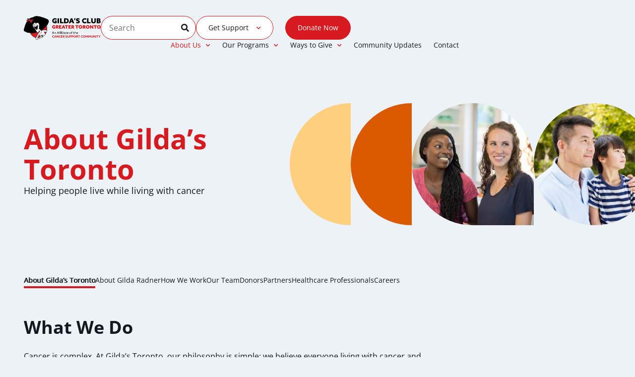

--- FILE ---
content_type: text/html; charset=UTF-8
request_url: https://www.gildasclubtoronto.org/about-us
body_size: 28012
content:
<!doctype html>
<html lang="en-US">
<head>
	<meta charset="UTF-8">
	<meta name="viewport" content="width=device-width, initial-scale=1">
	<link rel="profile" href="https://gmpg.org/xfn/11">
	<meta name='robots' content='index, follow, max-image-preview:large, max-snippet:-1, max-video-preview:-1' />

	<!-- This site is optimized with the Yoast SEO plugin v26.7 - https://yoast.com/wordpress/plugins/seo/ -->
	<title>About Gilda&#039;s Toronto - Gilda&#039;s Toronto</title>
	<link rel="canonical" href="https://www.gildasclubtoronto.org/about-us" />
	<meta property="og:locale" content="en_US" />
	<meta property="og:type" content="article" />
	<meta property="og:title" content="About Gilda&#039;s Toronto - Gilda&#039;s Toronto" />
	<meta property="og:description" content="What We Do Cancer is complex. At Gilda’s Toronto, our philosophy is simple: we believe everyone living with cancer and their families should have a welcoming, supportive and inclusive community to rely on, cost-free, throughout their unique emotional journey. &nbsp;We ensure that they receive the highly individualized, social, emotional and mental health support they deserve. [&hellip;]" />
	<meta property="og:url" content="https://www.gildasclubtoronto.org/about-us" />
	<meta property="og:site_name" content="Gilda&#039;s Toronto" />
	<meta property="article:modified_time" content="2025-12-09T21:55:12+00:00" />
	<meta property="og:image" content="https://www.gildasclubtoronto.org/wp-content/uploads/2023/12/Gildas-Toronto-Images-Nov-29-2023.jpg" />
	<meta property="og:image:width" content="1600" />
	<meta property="og:image:height" content="900" />
	<meta property="og:image:type" content="image/jpeg" />
	<meta name="twitter:card" content="summary_large_image" />
	<meta name="twitter:label1" content="Est. reading time" />
	<meta name="twitter:data1" content="4 minutes" />
	<script type="application/ld+json" class="yoast-schema-graph">{"@context":"https://schema.org","@graph":[{"@type":"WebPage","@id":"https://www.gildasclubtoronto.org/about-us","url":"https://www.gildasclubtoronto.org/about-us","name":"About Gilda's Toronto - Gilda&#039;s Toronto","isPartOf":{"@id":"https://www.gildasclubtoronto.org/#website"},"primaryImageOfPage":{"@id":"https://www.gildasclubtoronto.org/about-us#primaryimage"},"image":{"@id":"https://www.gildasclubtoronto.org/about-us#primaryimage"},"thumbnailUrl":"https://www.gildasclubtoronto.org/wp-content/uploads/2023/12/Gildas-Toronto-Images-Nov-29-2023-1024x576.jpg","datePublished":"2023-10-18T16:57:22+00:00","dateModified":"2025-12-09T21:55:12+00:00","breadcrumb":{"@id":"https://www.gildasclubtoronto.org/about-us#breadcrumb"},"inLanguage":"en-US","potentialAction":[{"@type":"ReadAction","target":["https://www.gildasclubtoronto.org/about-us"]}]},{"@type":"ImageObject","inLanguage":"en-US","@id":"https://www.gildasclubtoronto.org/about-us#primaryimage","url":"https://www.gildasclubtoronto.org/wp-content/uploads/2023/12/Gildas-Toronto-Images-Nov-29-2023.jpg","contentUrl":"https://www.gildasclubtoronto.org/wp-content/uploads/2023/12/Gildas-Toronto-Images-Nov-29-2023.jpg","width":1600,"height":900,"caption":"A group of partners"},{"@type":"BreadcrumbList","@id":"https://www.gildasclubtoronto.org/about-us#breadcrumb","itemListElement":[{"@type":"ListItem","position":1,"name":"Home","item":"https://www.gildasclubtoronto.org/"},{"@type":"ListItem","position":2,"name":"About Gilda&#8217;s Toronto"}]},{"@type":"WebSite","@id":"https://www.gildasclubtoronto.org/#website","url":"https://www.gildasclubtoronto.org/","name":"Gilda's Toronto","description":"","publisher":{"@id":"https://www.gildasclubtoronto.org/#organization"},"potentialAction":[{"@type":"SearchAction","target":{"@type":"EntryPoint","urlTemplate":"https://www.gildasclubtoronto.org/?s={search_term_string}"},"query-input":{"@type":"PropertyValueSpecification","valueRequired":true,"valueName":"search_term_string"}}],"inLanguage":"en-US"},{"@type":"Organization","@id":"https://www.gildasclubtoronto.org/#organization","name":"Gilda's Toronto","url":"https://www.gildasclubtoronto.org/","logo":{"@type":"ImageObject","inLanguage":"en-US","@id":"https://www.gildasclubtoronto.org/#/schema/logo/image/","url":"https://www.gildasclubtoronto.org/wp-content/uploads/2023/10/Logo-1.png","contentUrl":"https://www.gildasclubtoronto.org/wp-content/uploads/2023/10/Logo-1.png","width":309,"height":96,"caption":"Gilda's Toronto"},"image":{"@id":"https://www.gildasclubtoronto.org/#/schema/logo/image/"}}]}</script>
	<!-- / Yoast SEO plugin. -->


<link rel='dns-prefetch' href='//challenges.cloudflare.com' />
<link rel="alternate" type="application/rss+xml" title="Gilda&#039;s Toronto &raquo; Feed" href="https://www.gildasclubtoronto.org/feed" />
<link rel="alternate" type="application/rss+xml" title="Gilda&#039;s Toronto &raquo; Comments Feed" href="https://www.gildasclubtoronto.org/comments/feed" />
<link rel="alternate" title="oEmbed (JSON)" type="application/json+oembed" href="https://www.gildasclubtoronto.org/wp-json/oembed/1.0/embed?url=https%3A%2F%2Fwww.gildasclubtoronto.org%2Fabout-us" />
<link rel="alternate" title="oEmbed (XML)" type="text/xml+oembed" href="https://www.gildasclubtoronto.org/wp-json/oembed/1.0/embed?url=https%3A%2F%2Fwww.gildasclubtoronto.org%2Fabout-us&#038;format=xml" />
<style id='wp-img-auto-sizes-contain-inline-css'>
img:is([sizes=auto i],[sizes^="auto," i]){contain-intrinsic-size:3000px 1500px}
/*# sourceURL=wp-img-auto-sizes-contain-inline-css */
</style>
<style id='wp-emoji-styles-inline-css'>

	img.wp-smiley, img.emoji {
		display: inline !important;
		border: none !important;
		box-shadow: none !important;
		height: 1em !important;
		width: 1em !important;
		margin: 0 0.07em !important;
		vertical-align: -0.1em !important;
		background: none !important;
		padding: 0 !important;
	}
/*# sourceURL=wp-emoji-styles-inline-css */
</style>
<link rel='stylesheet' id='wp-block-library-css' href='https://www.gildasclubtoronto.org/wp-includes/css/dist/block-library/style.min.css?ver=3655b6ac03ebf3e420b0c2c18801ab7b' media='all' />
<link rel='stylesheet' id='jet-engine-frontend-css' href='https://www.gildasclubtoronto.org/wp-content/plugins/jet-engine/assets/css/frontend.css?ver=3.8.2.1' media='all' />
<style id='global-styles-inline-css'>
:root{--wp--preset--aspect-ratio--square: 1;--wp--preset--aspect-ratio--4-3: 4/3;--wp--preset--aspect-ratio--3-4: 3/4;--wp--preset--aspect-ratio--3-2: 3/2;--wp--preset--aspect-ratio--2-3: 2/3;--wp--preset--aspect-ratio--16-9: 16/9;--wp--preset--aspect-ratio--9-16: 9/16;--wp--preset--color--black: #000000;--wp--preset--color--cyan-bluish-gray: #abb8c3;--wp--preset--color--white: #ffffff;--wp--preset--color--pale-pink: #f78da7;--wp--preset--color--vivid-red: #cf2e2e;--wp--preset--color--luminous-vivid-orange: #ff6900;--wp--preset--color--luminous-vivid-amber: #fcb900;--wp--preset--color--light-green-cyan: #7bdcb5;--wp--preset--color--vivid-green-cyan: #00d084;--wp--preset--color--pale-cyan-blue: #8ed1fc;--wp--preset--color--vivid-cyan-blue: #0693e3;--wp--preset--color--vivid-purple: #9b51e0;--wp--preset--gradient--vivid-cyan-blue-to-vivid-purple: linear-gradient(135deg,rgb(6,147,227) 0%,rgb(155,81,224) 100%);--wp--preset--gradient--light-green-cyan-to-vivid-green-cyan: linear-gradient(135deg,rgb(122,220,180) 0%,rgb(0,208,130) 100%);--wp--preset--gradient--luminous-vivid-amber-to-luminous-vivid-orange: linear-gradient(135deg,rgb(252,185,0) 0%,rgb(255,105,0) 100%);--wp--preset--gradient--luminous-vivid-orange-to-vivid-red: linear-gradient(135deg,rgb(255,105,0) 0%,rgb(207,46,46) 100%);--wp--preset--gradient--very-light-gray-to-cyan-bluish-gray: linear-gradient(135deg,rgb(238,238,238) 0%,rgb(169,184,195) 100%);--wp--preset--gradient--cool-to-warm-spectrum: linear-gradient(135deg,rgb(74,234,220) 0%,rgb(151,120,209) 20%,rgb(207,42,186) 40%,rgb(238,44,130) 60%,rgb(251,105,98) 80%,rgb(254,248,76) 100%);--wp--preset--gradient--blush-light-purple: linear-gradient(135deg,rgb(255,206,236) 0%,rgb(152,150,240) 100%);--wp--preset--gradient--blush-bordeaux: linear-gradient(135deg,rgb(254,205,165) 0%,rgb(254,45,45) 50%,rgb(107,0,62) 100%);--wp--preset--gradient--luminous-dusk: linear-gradient(135deg,rgb(255,203,112) 0%,rgb(199,81,192) 50%,rgb(65,88,208) 100%);--wp--preset--gradient--pale-ocean: linear-gradient(135deg,rgb(255,245,203) 0%,rgb(182,227,212) 50%,rgb(51,167,181) 100%);--wp--preset--gradient--electric-grass: linear-gradient(135deg,rgb(202,248,128) 0%,rgb(113,206,126) 100%);--wp--preset--gradient--midnight: linear-gradient(135deg,rgb(2,3,129) 0%,rgb(40,116,252) 100%);--wp--preset--font-size--small: 13px;--wp--preset--font-size--medium: 20px;--wp--preset--font-size--large: 36px;--wp--preset--font-size--x-large: 42px;--wp--preset--spacing--20: 0.44rem;--wp--preset--spacing--30: 0.67rem;--wp--preset--spacing--40: 1rem;--wp--preset--spacing--50: 1.5rem;--wp--preset--spacing--60: 2.25rem;--wp--preset--spacing--70: 3.38rem;--wp--preset--spacing--80: 5.06rem;--wp--preset--shadow--natural: 6px 6px 9px rgba(0, 0, 0, 0.2);--wp--preset--shadow--deep: 12px 12px 50px rgba(0, 0, 0, 0.4);--wp--preset--shadow--sharp: 6px 6px 0px rgba(0, 0, 0, 0.2);--wp--preset--shadow--outlined: 6px 6px 0px -3px rgb(255, 255, 255), 6px 6px rgb(0, 0, 0);--wp--preset--shadow--crisp: 6px 6px 0px rgb(0, 0, 0);}:root { --wp--style--global--content-size: 800px;--wp--style--global--wide-size: 1200px; }:where(body) { margin: 0; }.wp-site-blocks > .alignleft { float: left; margin-right: 2em; }.wp-site-blocks > .alignright { float: right; margin-left: 2em; }.wp-site-blocks > .aligncenter { justify-content: center; margin-left: auto; margin-right: auto; }:where(.wp-site-blocks) > * { margin-block-start: 24px; margin-block-end: 0; }:where(.wp-site-blocks) > :first-child { margin-block-start: 0; }:where(.wp-site-blocks) > :last-child { margin-block-end: 0; }:root { --wp--style--block-gap: 24px; }:root :where(.is-layout-flow) > :first-child{margin-block-start: 0;}:root :where(.is-layout-flow) > :last-child{margin-block-end: 0;}:root :where(.is-layout-flow) > *{margin-block-start: 24px;margin-block-end: 0;}:root :where(.is-layout-constrained) > :first-child{margin-block-start: 0;}:root :where(.is-layout-constrained) > :last-child{margin-block-end: 0;}:root :where(.is-layout-constrained) > *{margin-block-start: 24px;margin-block-end: 0;}:root :where(.is-layout-flex){gap: 24px;}:root :where(.is-layout-grid){gap: 24px;}.is-layout-flow > .alignleft{float: left;margin-inline-start: 0;margin-inline-end: 2em;}.is-layout-flow > .alignright{float: right;margin-inline-start: 2em;margin-inline-end: 0;}.is-layout-flow > .aligncenter{margin-left: auto !important;margin-right: auto !important;}.is-layout-constrained > .alignleft{float: left;margin-inline-start: 0;margin-inline-end: 2em;}.is-layout-constrained > .alignright{float: right;margin-inline-start: 2em;margin-inline-end: 0;}.is-layout-constrained > .aligncenter{margin-left: auto !important;margin-right: auto !important;}.is-layout-constrained > :where(:not(.alignleft):not(.alignright):not(.alignfull)){max-width: var(--wp--style--global--content-size);margin-left: auto !important;margin-right: auto !important;}.is-layout-constrained > .alignwide{max-width: var(--wp--style--global--wide-size);}body .is-layout-flex{display: flex;}.is-layout-flex{flex-wrap: wrap;align-items: center;}.is-layout-flex > :is(*, div){margin: 0;}body .is-layout-grid{display: grid;}.is-layout-grid > :is(*, div){margin: 0;}body{padding-top: 0px;padding-right: 0px;padding-bottom: 0px;padding-left: 0px;}a:where(:not(.wp-element-button)){text-decoration: underline;}:root :where(.wp-element-button, .wp-block-button__link){background-color: #32373c;border-width: 0;color: #fff;font-family: inherit;font-size: inherit;font-style: inherit;font-weight: inherit;letter-spacing: inherit;line-height: inherit;padding-top: calc(0.667em + 2px);padding-right: calc(1.333em + 2px);padding-bottom: calc(0.667em + 2px);padding-left: calc(1.333em + 2px);text-decoration: none;text-transform: inherit;}.has-black-color{color: var(--wp--preset--color--black) !important;}.has-cyan-bluish-gray-color{color: var(--wp--preset--color--cyan-bluish-gray) !important;}.has-white-color{color: var(--wp--preset--color--white) !important;}.has-pale-pink-color{color: var(--wp--preset--color--pale-pink) !important;}.has-vivid-red-color{color: var(--wp--preset--color--vivid-red) !important;}.has-luminous-vivid-orange-color{color: var(--wp--preset--color--luminous-vivid-orange) !important;}.has-luminous-vivid-amber-color{color: var(--wp--preset--color--luminous-vivid-amber) !important;}.has-light-green-cyan-color{color: var(--wp--preset--color--light-green-cyan) !important;}.has-vivid-green-cyan-color{color: var(--wp--preset--color--vivid-green-cyan) !important;}.has-pale-cyan-blue-color{color: var(--wp--preset--color--pale-cyan-blue) !important;}.has-vivid-cyan-blue-color{color: var(--wp--preset--color--vivid-cyan-blue) !important;}.has-vivid-purple-color{color: var(--wp--preset--color--vivid-purple) !important;}.has-black-background-color{background-color: var(--wp--preset--color--black) !important;}.has-cyan-bluish-gray-background-color{background-color: var(--wp--preset--color--cyan-bluish-gray) !important;}.has-white-background-color{background-color: var(--wp--preset--color--white) !important;}.has-pale-pink-background-color{background-color: var(--wp--preset--color--pale-pink) !important;}.has-vivid-red-background-color{background-color: var(--wp--preset--color--vivid-red) !important;}.has-luminous-vivid-orange-background-color{background-color: var(--wp--preset--color--luminous-vivid-orange) !important;}.has-luminous-vivid-amber-background-color{background-color: var(--wp--preset--color--luminous-vivid-amber) !important;}.has-light-green-cyan-background-color{background-color: var(--wp--preset--color--light-green-cyan) !important;}.has-vivid-green-cyan-background-color{background-color: var(--wp--preset--color--vivid-green-cyan) !important;}.has-pale-cyan-blue-background-color{background-color: var(--wp--preset--color--pale-cyan-blue) !important;}.has-vivid-cyan-blue-background-color{background-color: var(--wp--preset--color--vivid-cyan-blue) !important;}.has-vivid-purple-background-color{background-color: var(--wp--preset--color--vivid-purple) !important;}.has-black-border-color{border-color: var(--wp--preset--color--black) !important;}.has-cyan-bluish-gray-border-color{border-color: var(--wp--preset--color--cyan-bluish-gray) !important;}.has-white-border-color{border-color: var(--wp--preset--color--white) !important;}.has-pale-pink-border-color{border-color: var(--wp--preset--color--pale-pink) !important;}.has-vivid-red-border-color{border-color: var(--wp--preset--color--vivid-red) !important;}.has-luminous-vivid-orange-border-color{border-color: var(--wp--preset--color--luminous-vivid-orange) !important;}.has-luminous-vivid-amber-border-color{border-color: var(--wp--preset--color--luminous-vivid-amber) !important;}.has-light-green-cyan-border-color{border-color: var(--wp--preset--color--light-green-cyan) !important;}.has-vivid-green-cyan-border-color{border-color: var(--wp--preset--color--vivid-green-cyan) !important;}.has-pale-cyan-blue-border-color{border-color: var(--wp--preset--color--pale-cyan-blue) !important;}.has-vivid-cyan-blue-border-color{border-color: var(--wp--preset--color--vivid-cyan-blue) !important;}.has-vivid-purple-border-color{border-color: var(--wp--preset--color--vivid-purple) !important;}.has-vivid-cyan-blue-to-vivid-purple-gradient-background{background: var(--wp--preset--gradient--vivid-cyan-blue-to-vivid-purple) !important;}.has-light-green-cyan-to-vivid-green-cyan-gradient-background{background: var(--wp--preset--gradient--light-green-cyan-to-vivid-green-cyan) !important;}.has-luminous-vivid-amber-to-luminous-vivid-orange-gradient-background{background: var(--wp--preset--gradient--luminous-vivid-amber-to-luminous-vivid-orange) !important;}.has-luminous-vivid-orange-to-vivid-red-gradient-background{background: var(--wp--preset--gradient--luminous-vivid-orange-to-vivid-red) !important;}.has-very-light-gray-to-cyan-bluish-gray-gradient-background{background: var(--wp--preset--gradient--very-light-gray-to-cyan-bluish-gray) !important;}.has-cool-to-warm-spectrum-gradient-background{background: var(--wp--preset--gradient--cool-to-warm-spectrum) !important;}.has-blush-light-purple-gradient-background{background: var(--wp--preset--gradient--blush-light-purple) !important;}.has-blush-bordeaux-gradient-background{background: var(--wp--preset--gradient--blush-bordeaux) !important;}.has-luminous-dusk-gradient-background{background: var(--wp--preset--gradient--luminous-dusk) !important;}.has-pale-ocean-gradient-background{background: var(--wp--preset--gradient--pale-ocean) !important;}.has-electric-grass-gradient-background{background: var(--wp--preset--gradient--electric-grass) !important;}.has-midnight-gradient-background{background: var(--wp--preset--gradient--midnight) !important;}.has-small-font-size{font-size: var(--wp--preset--font-size--small) !important;}.has-medium-font-size{font-size: var(--wp--preset--font-size--medium) !important;}.has-large-font-size{font-size: var(--wp--preset--font-size--large) !important;}.has-x-large-font-size{font-size: var(--wp--preset--font-size--x-large) !important;}
:root :where(.wp-block-pullquote){font-size: 1.5em;line-height: 1.6;}
/*# sourceURL=global-styles-inline-css */
</style>
<link rel='stylesheet' id='contact-form-7-css' href='https://www.gildasclubtoronto.org/wp-content/plugins/contact-form-7/includes/css/styles.css?ver=6.1.4' media='all' />
<link rel='stylesheet' id='hello-elementor-css' href='https://www.gildasclubtoronto.org/wp-content/themes/hello-elementor/assets/css/reset.css?ver=3.4.5' media='all' />
<link rel='stylesheet' id='hello-elementor-theme-style-css' href='https://www.gildasclubtoronto.org/wp-content/themes/hello-elementor/assets/css/theme.css?ver=3.4.5' media='all' />
<link rel='stylesheet' id='chld_thm_cfg_child-css' href='https://www.gildasclubtoronto.org/wp-content/themes/gildas-toronto/style.css?ver=3655b6ac03ebf3e420b0c2c18801ab7b' media='all' />
<link rel='stylesheet' id='hello-elementor-header-footer-css' href='https://www.gildasclubtoronto.org/wp-content/themes/hello-elementor/assets/css/header-footer.css?ver=3.4.5' media='all' />
<link rel='stylesheet' id='elementor-frontend-css' href='https://www.gildasclubtoronto.org/wp-content/plugins/elementor/assets/css/frontend.min.css?ver=3.34.1' media='all' />
<style id='elementor-frontend-inline-css'>
.elementor-12228 .elementor-element.elementor-element-465a64a:not(.elementor-motion-effects-element-type-background), .elementor-12228 .elementor-element.elementor-element-465a64a > .elementor-motion-effects-container > .elementor-motion-effects-layer{background-image:url("https://www.gildasclubtoronto.org/wp-content/uploads/2023/12/Maria-Leena-Clarke.jpg");}
/*# sourceURL=elementor-frontend-inline-css */
</style>
<link rel='stylesheet' id='elementor-post-11872-css' href='https://www.gildasclubtoronto.org/wp-content/uploads/elementor/css/post-11872.css?ver=1768863906' media='all' />
<link rel='stylesheet' id='widget-image-css' href='https://www.gildasclubtoronto.org/wp-content/plugins/elementor/assets/css/widget-image.min.css?ver=3.34.1' media='all' />
<link rel='stylesheet' id='widget-search-form-css' href='https://www.gildasclubtoronto.org/wp-content/plugins/elementor-pro/assets/css/widget-search-form.min.css?ver=3.34.0' media='all' />
<link rel='stylesheet' id='elementor-icons-shared-0-css' href='https://www.gildasclubtoronto.org/wp-content/plugins/elementor/assets/lib/font-awesome/css/fontawesome.min.css?ver=5.15.3' media='all' />
<link rel='stylesheet' id='elementor-icons-fa-solid-css' href='https://www.gildasclubtoronto.org/wp-content/plugins/elementor/assets/lib/font-awesome/css/solid.min.css?ver=5.15.3' media='all' />
<link rel='stylesheet' id='widget-nav-menu-css' href='https://www.gildasclubtoronto.org/wp-content/plugins/elementor-pro/assets/css/widget-nav-menu.min.css?ver=3.34.0' media='all' />
<link rel='stylesheet' id='widget-heading-css' href='https://www.gildasclubtoronto.org/wp-content/plugins/elementor/assets/css/widget-heading.min.css?ver=3.34.1' media='all' />
<link rel='stylesheet' id='widget-social-icons-css' href='https://www.gildasclubtoronto.org/wp-content/plugins/elementor/assets/css/widget-social-icons.min.css?ver=3.34.1' media='all' />
<link rel='stylesheet' id='e-apple-webkit-css' href='https://www.gildasclubtoronto.org/wp-content/plugins/elementor/assets/css/conditionals/apple-webkit.min.css?ver=3.34.1' media='all' />
<link rel='stylesheet' id='e-popup-css' href='https://www.gildasclubtoronto.org/wp-content/plugins/elementor-pro/assets/css/conditionals/popup.min.css?ver=3.34.0' media='all' />
<link rel='stylesheet' id='elementor-icons-css' href='https://www.gildasclubtoronto.org/wp-content/plugins/elementor/assets/lib/eicons/css/elementor-icons.min.css?ver=5.45.0' media='all' />
<link rel='stylesheet' id='jet-blog-css' href='https://www.gildasclubtoronto.org/wp-content/plugins/jet-blog/assets/css/jet-blog.css?ver=2.4.8' media='all' />
<link rel='stylesheet' id='elementor-post-11895-css' href='https://www.gildasclubtoronto.org/wp-content/uploads/elementor/css/post-11895.css?ver=1768863906' media='all' />
<link rel='stylesheet' id='elementor-post-11952-css' href='https://www.gildasclubtoronto.org/wp-content/uploads/elementor/css/post-11952.css?ver=1768863907' media='all' />
<link rel='stylesheet' id='elementor-post-12228-css' href='https://www.gildasclubtoronto.org/wp-content/uploads/elementor/css/post-12228.css?ver=1768863939' media='all' />
<link rel='stylesheet' id='elementor-post-12119-css' href='https://www.gildasclubtoronto.org/wp-content/uploads/elementor/css/post-12119.css?ver=1768863907' media='all' />
<link rel='stylesheet' id='latest-posts-style-css' href='https://www.gildasclubtoronto.org/wp-content/plugins/latest-posts/assets/css/style.css?ver=1.4.4' media='all' />
<link rel='stylesheet' id='elementor-gf-local-opensans-css' href='https://www.gildasclubtoronto.org/wp-content/uploads/elementor/google-fonts/css/opensans.css?ver=1742223064' media='all' />
<link rel='stylesheet' id='elementor-gf-local-roboto-css' href='https://www.gildasclubtoronto.org/wp-content/uploads/elementor/google-fonts/css/roboto.css?ver=1742223073' media='all' />
<link rel='stylesheet' id='elementor-gf-local-ptserif-css' href='https://www.gildasclubtoronto.org/wp-content/uploads/elementor/google-fonts/css/ptserif.css?ver=1742223074' media='all' />
<link rel='stylesheet' id='elementor-icons-fa-brands-css' href='https://www.gildasclubtoronto.org/wp-content/plugins/elementor/assets/lib/font-awesome/css/brands.min.css?ver=5.15.3' media='all' />
<!--n2css--><!--n2js--><script src="https://www.gildasclubtoronto.org/wp-includes/js/jquery/jquery.min.js?ver=3.7.1" id="jquery-core-js"></script>
<script src="https://www.gildasclubtoronto.org/wp-includes/js/jquery/jquery-migrate.min.js?ver=3.4.1" id="jquery-migrate-js"></script>
<link rel="https://api.w.org/" href="https://www.gildasclubtoronto.org/wp-json/" /><link rel="alternate" title="JSON" type="application/json" href="https://www.gildasclubtoronto.org/wp-json/wp/v2/pages/13021" /><link rel="EditURI" type="application/rsd+xml" title="RSD" href="https://www.gildasclubtoronto.org/xmlrpc.php?rsd" />

<link rel='shortlink' href='https://www.gildasclubtoronto.org/?p=13021' />
<meta name="generator" content="Elementor 3.34.1; settings: css_print_method-external, google_font-enabled, font_display-swap">
<style>
/*** Newsletter Form	 ***/
.BBFormContainer[data-bbox-part-id="a036ac47-fe9e-4a6c-a290-189b27a12c5d"] {
/* 		border: 2px solid red; */
}	
.BBFormContainer[data-bbox-part-id="a036ac47-fe9e-4a6c-a290-189b27a12c5d"] .BBFormButtonRow,	
.BBFormContainer[data-bbox-part-id="a036ac47-fe9e-4a6c-a290-189b27a12c5d"] .BBFormFieldContainer {
	width: 100%;
	max-width: 340px;			
	margin-bottom: 30px !important;
}	
@media (min-width: 768px) {
	.BBFormContainer[data-bbox-part-id="a036ac47-fe9e-4a6c-a290-189b27a12c5d"] .BBFormFieldContainer {		
		margin-right: 30px !important;
	}				
}
.BBFormContainer[data-bbox-part-id="a036ac47-fe9e-4a6c-a290-189b27a12c5d"] .BBFormFieldContainer input {
	width: 100%;
	font-family: Open Sans;
	font-size: .78rem !important;
	font-style: normal;
	font-weight: 400;
	line-height: 160%; /* 22.4px */
	padding: 12px;
	color: #15181F;
	border-color: #15181F;
	border-radius: 8px;
}
.BBFormContainer[data-bbox-part-id="a036ac47-fe9e-4a6c-a290-189b27a12c5d"] .BBFormFieldContainer input::placeholder {	
	font-family: Open Sans;
	font-size: .78rem !important;
	font-style: normal;
	font-weight: 400;
	line-height: 160%; /* 22.4px */	
	color: #15181F !important;
}	
.BBFormContainer[data-bbox-part-id="a036ac47-fe9e-4a6c-a290-189b27a12c5d"] .BBFormButtonRow	input {	
	border-radius: 32px;
	background-color: #D71A20;
	border-color: #D71A20;
	min-width: 230px;
	box-shadow: none !important;
	font-size: 15px !important;
	font-style: normal;
	font-weight: 600;

	letter-spacing: 0.3px;
}
.BBFormContainer[data-bbox-part-id="a036ac47-fe9e-4a6c-a290-189b27a12c5d"] .BBFormButtonRow	input:hover {		
	background-color: #ffffff;
	color: #D71A20;
}	

/* Footer Accordion */
@media (max-width: 499px) {
	#so-footer-bottom-container {
		--gap: 0;
	}
	.so-footer-menu-wrapper:first-child {		
		padding-bottom: 24px;
	}		
	.so-footer-menu-wrapper {
		border-bottom: 1px solid #28293640;
	}	
	.so-footer-menu-wrapper:not(:first-child) {
		padding: 16px 0;
		margin-top: -1px;
		--gap: 0;
	}
	.so-footer-menu-wrapper:not(:first-child) .so-footer-menu-heading {
		position: relative;
		width: 100%;
	}
	.so-footer-menu-wrapper:not(:first-child) .so-footer-menu-heading:after {
/* 		content: "+"; */
		content: "\f067";
		font-family: "Font Awesome 5 Free";
/* 		font-size: 38px; */
		font-size: 12px;
		font-weight: 300;
		color: #D71A20;
		position: absolute;
		top: 50%;
		transform: translateY(-50%);
		right: 0;		
	}	
	.so-footer-menu-wrapper:not(:first-child) .elementor-nav-menu--main {
		display: none;
		margin-top: 24px
	}
	.so-footer-menu-wrapper:not(:first-child).active .elementor-nav-menu--main {
		display: block;
	}
	.so-footer-menu-wrapper:not(:first-child).active .so-footer-menu-heading:after {
		content: "\f068";
/* 		font-family: "Font Awesome 5 Free"; */
/* 		font-size: 16px; */
	}	
}	
	
/* Blog Filter	 */
#so-post-category-filter .jet-radio-list__item {
	width: 100%;		
}
#so-post-category-filter .jet-radio-list__input:checked ~ .jet-radio-list__button {
	border-color: #D71A20 !important;
	width: 100%;		
}
.so-post-category-list-mobile,
.so-resource-category-list-mobile .elementor-shortcode,		
#so-post-category-select-filter .jet-select	{
	position: relative;
	max-width: 400px;
}	
.so-post-category-list-mobile select,		
.so-resource-category-list-mobile select,	
#so-post-category-select-filter select	{
	appearance: none;
	-webkit-appearance: none;
	-moz-appearance: none;
	border-radius: 8px;
	background-color: #ffffff;
	color: #15181F;
}
.so-post-category-list-mobile:after,		
.so-resource-category-list-mobile .elementor-shortcode:after,	
#so-post-category-select-filter .jet-select:after	{
	content: "";
	background-image: url(https://www.gildasclubtoronto.org/wp-content/uploads/2023/10/caret-down.png);
	width: 24px;
	height: 24px;
	position: absolute;
	top: 50%;
	transform: translateY(-50%);
	right: 12px;
	pointer-events: none; 
}	
	
/*** Category List ***/
.so-post-category-list,	
.so-resource-category-list ul {
    padding: 0;
    list-style: none;
    width: 100%;
}
.so-post-category-list li:not(:last-of-type),
.so-resource-category-list li:not(:last-of-type) {
    margin-bottom: 16px;
}
.so-post-category-list li,	
.so-resource-category-list li {
    border-bottom: 2px solid transparent;
}

.so-post-category-list li:hover,
.so-post-category-list li.current-item,	
.so-resource-category-list li:hover,
.so-resource-category-list li.current-resource-category {
    border-color: #D71A20;
}
.so-post-category-list li a,	
.so-resource-category-list li a {
    color: #15181F;
    font-size: 16px;
    font-weight: 500;
}	

@media (min-width: 1025px) {
	.so-post-category-list-mobile {
		display: none;
	}
}
@media (max-width: 1024px) {
	.so-post-category-list {
		display: none;
	}
}	
	
/*** Site Wide	***/
body {
	min-width: 320px;		
}	
.so-overflow-hidden {
	overflow: hidden;		
}
.so-arrow-right svg {
	font-size: 24px;
}
.so-arrow-right a:hover {
	color: #D71A20 !important;
}	
.so-back-btn svg {
	transform: rotate(180deg);
}
.so-image-bg,	
.so-page-quote-image-container	{
	background-size: cover;
	background-position: center;
	background-repeat: no-repeat;
}
/*** 404 Error	 ***/
body.error404 {
	margin-top: 200px;	
}
.so-404-content p a {
	color: #DC3545;	
	text-decoration: underline;
}	
@media (max-width: 1199px) {
	body.error404 {
		margin-top: 150px;	
	}	
}	
	
/*** Circle Colors	 ***/
/* Orange Option */
.so-banner-Orange-circle-container .so-banner-circle-wrapper:first-child {
		background-color: #FECF7F !important;
}
.so-banner-Orange-circle-container .so-banner-circle-wrapper:nth-child(2) {
		background-color: #DA5A00 !important;
}
/* Blue Option */
.so-banner-Blue-circle-container .so-banner-circle-wrapper:first-child {
		background-color: #C6DAE5 !important;
}
.so-banner-Blue-circle-container .so-banner-circle-wrapper:nth-child(2) {
		background-color: #D0D7B8 !important;
}
/* Green Option */
.so-banner-Green-circle-container .so-banner-circle-wrapper:first-child {
		background-color: #4B8249 !important;
}
.so-banner-Green-circle-container .so-banner-circle-wrapper:nth-child(2) {
		background-color: #D0D7B8 !important;
}	
/* Purple Option */
.so-banner-Purple-circle-container .so-banner-circle-wrapper:first-child {
		background-color: #543D69 !important;
}
.so-banner-Purple-circle-container .so-banner-circle-wrapper:nth-child(2) {
		background-color: #D0D7B8 !important;
}	
	
@media (max-width: 499px) {
	.so-button-mobile-full-width a {
		width: 100% !important;
	}	
}	
	
/* Half Circles */
.so-half-circle-image-wrapper {
	position: absolute;
	bottom: -96px;
	right: -48px;
	transition: none  !important;
}
@media (max-width: 1024px) {
	.so-half-circle-image-wrapper {
		bottom: unset;
		top: -45px;
		transform-origin: center;
		transform: rotate(180deg);    
	}
}
@media (max-width: 767px) {
	.so-half-circle-image-wrapper {
		right: -24px;
	}
}	
	
/*** Header	 ***/
#so-header-container.active {
	box-shadow: 0px 6.4px 14.4px 0px rgba(0, 0, 0, 0.13), 0px 1.2px 3.6px 0px rgba(0, 0, 0, 0.07);
}	
	
@media (max-width: 1199px) {
	#so-header-container > .e-con-inner {
		--padding-block-start: 24px;
		--padding-block-end: 24px;
	}			
}	
body.admin-bar .elementor-location-header > .elementor-element {
		top: 32px;
}	
#so-mobile-btn {
	margin-left: auto;
}
/* Mobile Popup	 */
#elementor-popup-modal-12119 .dialog-widget-content {
	width: 100%;
	background-color: #EDF2F7;
}
#elementor-popup-modal-12119 .elementor-widget-nav-menu,
#elementor-popup-modal-12119 .dialog-message {
	width: 100% !important;		
}
#elementor-popup-modal-12119 .dialog-close-button {
	top: 32px;
	right: 48px;
	font-size: 24px;
}
#so-mobile-menu ul.elementor-nav-menu > li:not(:nth-last-child(-n + 2))	{
	border-bottom: 1px solid #28293640;
}	
#so-mobile-menu ul.elementor-nav-menu > li:nth-last-child(-n + 2)	{
	display: none;
}		
#so-mobile-menu-popup	{
	padding: 24px 48px;		
}	
.so-mobile-menu-btn a {
    max-width: 450px !important; 
    width: 100% !important;
}
#so-mobile-menu a:visited,
#so-mobile-menu a:active,
#so-mobile-menu a:focus,
#so-mobile-menu a:hover {
    background-color: #EDF2F7 !important;
}	
@media (max-width: 767px) {	
	#so-mobile-menu-popup	{
		padding: 24px;		
	}		
	#elementor-popup-modal-12119 .dialog-close-button {		
		right: 24px;		
	}
}	
#so-mobile-menu ul.elementor-nav-menu > li:not(:nth-last-child(-n + 2)) .sub-arrow {
	font-size: 1.333em;
	margin-left: auto !important;
	color: #D71A20;
	padding: 0 5px 0 !important;
}	
#so-mobile-menu ul.elementor-nav-menu > li:last-of-type {	
	border: 1px solid #D71A20;
	background-color: #D71A20;
	border-radius: 50px;
	max-width: 280px;
	margin-left: auto;
	margin-right: auto;
	text-align: center;
}	
#so-mobile-menu ul.elementor-nav-menu > li:last-of-type a {	
	font-size: 16px;
	color: #ffffff !important;
	display: inline-block;
	padding: 12px 24px;
	width: 100%;
}
#so-mobile-menu ul.elementor-nav-menu > li.menu-item-has-children > a .sub-arrow {
	position: relative;
}	
#so-mobile-menu ul.elementor-nav-menu > li.menu-item-has-children > a .sub-arrow:after {	
	content: "";
	height: 24px;
	width: 24px;
	background-image: url(https://www.gildasclubtoronto.org/wp-content/uploads/2023/10/caret-down.png);
	background-repeat: no-repeat;
	background-size: contain;
	opacity: 1 !important;
	position: absolute;
	top: 50%;
	transform: translateY(-50%);
	right: 0;	
}
#so-mobile-menu ul.elementor-nav-menu > li.menu-item-has-children > a.highlighted .sub-arrow:after {	
	transform: rotate(180deg) translatey(-50%);
	transform-origin: top;
}		
#so-mobile-menu ul.elementor-nav-menu > li:not(.menu-item-has-children) > a {	
	position: relative;	
}	
#so-mobile-menu ul.elementor-nav-menu > li:not(.menu-item-has-children) > a:after {	
	content: "";
	height: 24px;
	width: 24px;
	background-image: url(https://www.gildasclubtoronto.org/wp-content/uploads/2023/10/arrow-right-red.png);
	background-repeat: no-repeat;
	background-size: contain;
	opacity: 1 !important;
	position: absolute;
	top: 50%;
	transform: translateY(-50%);
	right: 0;
}

/* Popup within Popup */
#elementor-popup-modal-12157 .dialog-message {
	width: calc(100vw - 48px) !important;
	max-width: 450px !important;
}
#elementor-popup-modal-12157 .dialog-close-button {
	top: -8px;
	right: -8px;
	border: 1px solid #D71A20;
	padding: 7px;
	border-radius: 50%;
	background-color: #D71A20;
	color: #ffffff;
}	
@media (max-width: 767px) {
	#elementor-popup-modal-12157 {
/* 		align-items: end !important; */
	}			
}	
/*** Content Offset	 ***/
body.admin-bar .elementor.page {
/* 	margin-top: 144px; */
}	
.so-resource-single-container,	
.tribe-events-page-template,	
.elementor.elementor-location-archive,	
.elementor.post,	
.elementor.page {
	margin-top: 112px;
}
@media (max-width: 1199px) {
.so-resource-single-container,
.tribe-events-page-template,
.elementor.elementor-location-archive,
.elementor.post,
.elementor.page {
		margin-top: 96px;
	}		
}	

/*** Homepage	 ***/
/* Home Section Alternate Colors	 */
.so-home-section:nth-child(even) {
	background-color: #ffffff !important;		
}
.so-home-section:nth-child(odd) {
	background-color: #EDF2F7 !important;		
}		
/* Home Banner	 */
.home-banner-btn svg {
	vertical-align: middle;
	font-size: 1.5em;
}	
/* Text Image Layout */
.so-text-image-content-container {
	max-width: 600px;		
}
	
/* Home About	 */
#home-about-image-wrapper,	
#home-about-image-container {
    max-width: 560px;
}	
#home-about-moible-headings	{
	display: none;		
}
@media (max-width: 1199px) {
	#so-home-about-container .e-con-inner	{
		flex-direction: column;		
		align-items: center;
	}
	#home-about-image-wrapper,	
	#home-about-image-container {
			max-width: 400px;
	}
	#home-about-circle-image {
		left: -40px;
		top: -50px;
	}
	#home-impact-container .e-con-inner {
		flex-direction: column;
	}
	#impact-image-container {
		max-width: 400px;
		--min-height: 496px;
	}
	#home-about-moible-headings	{
		display: flex;		
	}
	.so-home-about-heading {
		display: none; !important;
	}
}	
@media (max-width: 449px) {
	#home-about-circle-image {
		display: none;
	}
	#home-about-circle-mobile {
		display: block;
	}
}
/* Home Supporters	 */
#home-supporters-grid .jet-listing-grid__items {
    justify-content: center;
}    

@media (max-width: 767px) {
    #home-supporters-grid .jet-listing-grid__items {
        --columns: 3;
    }    
}
@media (max-width: 599px) {
    #home-supporters-grid .jet-listing-grid__items {
        --columns: 2;
    }    
}
/* Home Supporters */
.so-supporters-image-wrapper img {
    background-color: #ffffff;
}	
	
/*** 	Default Page Template  ***/
@media (max-width: 1039px) {
	.so-page-banner-container	{
		--flex-direction: column !important;
	}	
}

/*** Blog	 ***/
.so-blog-item-button {
    margin-top: auto;   
}
@media (min-width: 768px) {
	.so-blog-item-content-container {
		height: 100%;
	}		
}
	
/*** Contact Form	 ***/
#so-contact-form .eicon-caret-down {
    position: relative;
}
#so-contact-form .eicon-caret-down::before {
    content: "";
    background-image: url(https://www.gildasclubtoronto.org/wp-content/uploads/2023/10/caret-down.png);
    position: absolute;
    width: 16px;
    height: 16px;
    top: -4px;
    transform: translateY(-50%);
    right: 0;
    background-size: contain;
}
#so-contact-form textarea {
    padding: 14px;
}
#so-contact-form .elementor-field-type-radio .elementor-field-option {
    padding-right: 24px;
}
#so-contact-form .elementor-field-type-radio input {
    vertical-align: middle !important;
}
#so-contact-form .elementor-field-type-radio label {
    font-size: 14px;
}
#so-contact-form .elementor-field-type-acceptance label a {
    text-decoration: underline;
    color: #D71A20;
}
#so-contact-form .elementor-field-type-acceptance label a:hover {
    color: #15181F;
}
#so-contact-form .elementor-field-type-acceptance input {
    vertical-align: middle;
}
#so-contact-form button[type="submit"]:hover {
    color: #15181F;
}
/*** Single Blog	 ***/
.so-post-tag	{
	max-width: 75% !important;
}
/*** 	Footer  ***/
.so-footer-mailing a	{
	color: #D71A20;
	text-decoration: underline;
}
.so-footer-mailing a:hover	{
	color: #15181F;
}
.so-contact-social .fa-facebook::before,	
#so-footer-social .fa-facebook::before {
		content: "\f39e";
}	
.so-contact-social .fa-linkedin::before,	
#so-footer-social .fa-linkedin::before {
		content: "\f0e1";
}
@media (max-width: 1279px) {
	#so-footer-bottom-container {
		flex-wrap: wrap;
	}
	.so-footer-menu-wrapper {
		width: calc(33.33% - 25px) !important;	
	}
}	
@media (min-width: 1200px) {
	#so-mobile-btn {
		display: none;
	}
}
@media (max-width: 1200px) and (min-width: 1025px) {
	#so-footer-top-container {
		--flex-direction: column;
	}
	#so-footer-top-bottons-container {
		width: 100%;
		--justify-content: flex-start;
	}
}
@media (max-width: 999px) {
	#so-copyright-container	> .e-con-inner {
		flex-direction: column;
	}
}
@media (max-width: 782px) {
	body.admin-bar .elementor-location-header > .elementor-element {
			top: 46px;
	}
	body.admin-bar .elementor.page {
/* 		margin-top: 158px; */
	}	
}
@media (max-width: 767px) {
	.so-banner-circle-wrapper {
		height: 128px !important;
	}
	.so-footer-menu-wrapper {
		width: calc(50% - 25px) !important;	
	}
}

@media (max-width: 499px) {
	#so-footer-top-container > .elementor-widget-heading {
		text-align: center;
	}
	.so-footer-menu-wrapper {
		width: 100% !important;			
	}
	#so-footer-top-bottons-container {
		--flex-direction: column;		
	}
	#so-footer-members-portal a,
	#so-footer-top-bottons-container a {
		width: 100%;
	}
	.so-text-image-content-container a.elementor-button {
		width: 100%;		
	}
	#so-footer-social {
		margin: 0 auto;
	}
}	

.so-page-banner-container .e-con.e-flex {
    flex-wrap: nowrap !important;
}
.BBFormContainer .BBFormSubSectionHeading,
.BBFormContainer input {
    font-size: 14px !important;
    line-height: 18px;
}

/* Allow the use of alignwide and column groups */
.wp-block-group.alignwide {
    display: flex;
    flex-wrap: wrap;
    margin-left: 0px;
    margin-right: 0px;
    max-width: 1320px;
    width: calc(min(100vw, 1320px) - 96px);
}
/* .wp-block-group.alignwide > div,
.wp-block-group.alignwide > div > div {
    display: contents;
} */
.wp-block-group.alignwide .wp-block-columns {
    display: contents;
}	
.wp-block-group.alignwide .wp-block-column {
    flex: 0 0 100%; /* default to 3 columns */
    box-sizing: border-box;
}
@media screen and (min-width: 960px) {
    .wp-block-group.alignwide .wp-block-column {
        flex: 0 0 50%; /* default to 3 columns */
        box-sizing: border-box;
    }
}
@media screen and (min-width: 1240px) {
    .wp-block-group.alignwide .wp-block-column {
        flex: 0 0 33.333%; /* default to 3 columns */
        box-sizing: border-box;
    }
}
	
	
</style>
<script>	
jQuery(function($) {
	// 	Sync Search Fields
	$(document).ready(function() {
		// Get references to both search fields
		var elementorSearch = $('.elementor-search-form__input');
		var jetengineSearch = $('.jet-search-filter__input');

		// Function to get URL parameter
		function getUrlParameter(name) {
			name = name.replace(/[\[]/, '\\[').replace(/[\]]/, '\\]');
			var regex = new RegExp('[\\?&]' + name + '=([^&#]*)');
			var results = regex.exec(location.search);
			return results === null ? '' : decodeURIComponent(results[1].replace(/\+/g, ' '));
		}

		// Get the 's' parameter from the URL
		var searchKeyword = getUrlParameter('s');

		// If the parameter exists, populate both search fields
		if (searchKeyword) {
			elementorSearch.val(searchKeyword);
			jetengineSearch.val(searchKeyword);
		}

		// Function to update the URL parameter without reloading the page
		function updateUrlParameter(param, value) {
			var newUrl = new URL(window.location.href);
			newUrl.searchParams.set(param, value);
			window.history.replaceState({}, '', newUrl);
		}

		// Sync Elementor search with JetEngine search and update URL
		elementorSearch.on('input', function() {
			var keyword = $(this).val();
			jetengineSearch.val(keyword);
			updateUrlParameter('s', keyword);
		});

		// Sync JetEngine search with Elementor search and update URL
		jetengineSearch.on('input', function() {
			var keyword = $(this).val();
			elementorSearch.val(keyword);
			updateUrlParameter('s', keyword);
		});

		// Ensure URL updates when JetEngine's AJAX completes
		$(document).on('jet-filter-content-rendered', function() {
			var keyword = jetengineSearch.val();
			updateUrlParameter('s', keyword);
		});
	});
	
	// 	Footer Accordion
	$(document).ready(function(){
			$(window).resize(function(){
					// Check if the screen width is 499px or less
					if($(window).width() <= 499){
							// If yes, add the 'click' event listener
							$('.so-footer-menu-wrapper').click(function(){
									$(this).toggleClass('active');
							});
					}
			}).resize(); // Trigger the resize event as soon as the document loads
	});

	
	// 	Header container on scroll
	var triggerPoint = 70;

	$(window).scroll(function() {
		if ($(window).scrollTop() > triggerPoint) {
			$('#so-header-container').addClass('active');
		} else {
			$('#so-header-container').removeClass('active');
		}
	});
	
	// 	FAQs Show Hide
	$('.faq-question-wrapper').on('click', function(){
		if($(this).hasClass('active')) {
			$(this).removeClass('active');
			$(this).siblings('.faq-answer-wrapper').slideUp();
		} else {
			$(this).addClass('active');
			$(this).siblings('.faq-answer-wrapper').slideDown();
			$(this).parents('.jet-listing-dynamic-repeater__item').siblings().find('.faq-question-wrapper').removeClass('active');
			$(this).parents('.jet-listing-dynamic-repeater__item').siblings().find('.faq-answer-wrapper').slideUp();
		}
	});
	
	// 	No Hashtags
	$('a[href="#"]').on('click', function(e) {
        e.preventDefault();
    });
});	
</script>	
<style>	
.so-text-image-block {
	position: relative;
/*   margin-left: calc(50% - 50vw); */
/*   margin-right: calc(50% - 50vw); */
/* 	max-width: 1504px; */
	padding: 96px 48px;
}
.so-text-image-col-1 p {
	max-width: 600px;		
}	
.so-text-image-col-2 {
	z-index: 2;		
}
.so-text-image-col-2 figure {
	max-width: 496px;
	height: 560px;
	border-radius: 50% 0 0 0;
	overflow: hidden;
	margin: 0;
}
.so-text-image-col-2 img {	
	height: 100%;
	object-fit: cover;
}		
.so-text-image-circle-2,	
.so-text-image-circle-1	{
	position: absolute;
	bottom: 0px;
	right: 0;
	width: 100px;
	height: 200px;
	border-radius: 0 100px 100px 0;
	z-index: 1;		
}
.so-text-image-circle-1	{	
	right: 0;
}
.so-text-image-circle-2	{	
	right: 100px;
}	
</style>
<style>
/*** iFrame	- event ***/
#ampEventFrame {
	height: 100% !important;
}
#ampEventFrame blockquote {
	width: 100% !important;
	border: 2px solid red !important;
	display: block !important;
}	
/*** Video Playlist Croco ***/
.so-post-content .jet-blog-playlist__canvas,
.so-post-content .jet-blog-playlist__items {
	background-color: #15181F;
}	
.so-post-content .jet-tumbs-horizontal .jet-blog-playlist__items-list {
/* 	width: auto !important;
	flex: auto; */
	
/* 	flex: 0 0 auto !important; */
}
@media (max-width: 767px) {
	.so-post-content .jet-blog-playlist {
		height: 315px !important;
	}		
}	
	
/*** Post Content ***/	
.so-post-content {
	max-width: 808px !important;
}
.so-post-content h2 {
	font-size: 36px;
	line-height: 1.25em;
}
.so-post-content h3 {
	font-size: 32px;
	line-height: 1.25em;
}
.so-post-content h4 {
	font-size: 28px;
	line-height: 1.25em;
}
.so-post-content h5 {
	font-size: 24px;
	line-height: 1.25em;
}
.so-post-content h6 {
	font-size: 20px;
	line-height: 1.25em;
}	
.so-post-content .wp-block-heading {
	margin-block-end: 24px;
}
.so-post-content .wp-block-heading:not(:first-child) {
	margin-block-start: 48px;
}
.so-post-content a:not(.wp-block-button__link),		
.so-post-content li a,	
.so-post-content p a {
	color: #D71A20;
	text-decoration: underline;
}
.so-post-content a:not(.wp-block-button__link):hover,	
.so-post-content li a:hover,	
.so-post-content p a:hover {
	color: inherit;
}	
.so-post-content ul,
.so-post-content ol,	
.so-post-content p:not(.so-post-card-heading) {
	margin-block-end: 24px;
}
.so-post-content ul,
.so-post-content ol {
	padding-inline-start: 1em;
}		
.so-post-content .wp-block-image:not(.so-post-card-image) {
	margin-block-start: 48px;
	border-radius: 24px;
	overflow: hidden;
}

/* Buttons */
.so-post-content .wp-block-buttons:not(.so-card-2-btn) .wp-block-button__link {
	color: #ffffff !important;
	background-color: #D71A20;
	border: 1px solid #D71A20;
}
.so-post-content .wp-block-buttons:not(.so-card-2-btn) .wp-block-button__link:hover {
	color: #D71A20 !important;
	background-color: #ffffff;
}	
	
/* Blockquote	 */
.so-post-content blockquote {
	font-size: 20px;
	font-weight: 400;
	margin: 40px 80px;
}	
/* Video Widget	 */
.so-post-content figure.is-type-video {	
	margin: 40px 0;
}	
	
/*** Custom Blocks ***/	
/* Post Card Block */
.wp-block-columns.is-not-stacked-on-mobile.so-post-cards-container,
.so-post-cards-container {	
	gap: 24px;
	flex-wrap: wrap !important;
}

.so-post-cards-container .wp-block-column {	
	flex-basis: fit-content !important;
	flex-grow: 0 !important;
	z-index: 2;
}
.so-post-cards-container .so-post-card-image img	 {	
	max-height: 160px;
	height: 160px;
	object-fit: cover;
}	

.so-post-card {
	max-width: 220px;
	width: 100%;
	border:  1px solid #D6DEE6;
	border-radius: 24px;
	overflow: hidden;
	gap: 0;
	flex-shrink: 0;
}
.so-post-card .so-post-card-heading {	
	width: 100%;
	background-color: #ffffff;
	padding: 18px 24px;
}
/* Viewport Image Block	 */
.so-post-content .wp-block-image.alignwide {	
	margin-left: 0;
	margin-right: 0;
	max-width: 1224px;
	width: calc(100vw - 96px);
	overflow: hidden;
	z-index: 2;
	border-radius: 24px;
}
.so-post-content .wp-block-image.alignwide {	
	position: relative;
}

/* Viewport Image	 Block*/
.so-viewport-image-container {
	margin-left: 0;
  margin-right: 0;
  max-width: 1224px;
  width: calc(100vw - 96px);		
	z-index: 2;
	position: relative;
}
.so-viewport-image-container .wp-block-group__inner-container	{
	position: relative;
}	
.so-viewport-image-container .so-viewport-image-circles	{
	position: absolute;
	top: -90px;
	max-width: 190px;
	border-radius: 0 !important;
	right: -48px;
	margin: 0 !important; 
}		
@media (min-width: 768px) {
	.so-viewport-image-container figure	{
		margin-top: 100px !important; 
	}
}
	
	
/* Post Gallery	Block */
.so-post-gallery-container {
	margin: 96px 0;    
	max-width: 1224px;
	width: calc(100vw - 96px);
	height: 555px;
	max-height: 555px;	    
}
.so-post-gallery-container > div {
		z-index: 2;
}	
.so-post-gallery-container figure { 
	margin: 0 !important;
}
.so-post-gallery-container img { 
	width: 100% !important;
	height: 100% !important;
	object-fit: cover;
}
.so-post-gallery-col-1 figure {
	height: 100%;
	width: 100%;
}
.so-post-gallery-col-2 {
	display: flex;
	flex-direction: column;
	justify-content: space-between;
	height: 100%;    
	gap: 20px;
}
.so-post-gallery-col-2 figure {
	height: 100%;
	width: 100%;    
}

/*** Post Cards 2 Block	 ***/
.so-cards-2-items {
	flex-wrap: wrap !important;
	gap: 24px;
	margin-left: 0;
	margin-right: 0;
	max-width: 1224px;
	width: calc(100vw - 96px);
	overflow: visible;
	z-index: 2;
}
.so-card-2-item {
	width: calc(25% - 24px) !important;
	border: 1px solid #D6DEE6;
	border-radius: 24px;
	background-color: #ffffff;
	padding: 36px 24px 32px;
	flex-basis: auto !important;
	flex-grow: unset !important;
	z-index: 3 !important;
}
.so-card-2-item	p a {
	color: #15181F !important;
	text-decoration: none !important;	
}
.so-card-2-item	p a:hover {
	color: #D71A20 !important;	
}	
.so-card-2-btn a {
	border-bottom: 1px solid #DC3545 !important;
	position: relative;
	padding-right: 56px;
}
.so-card-2-btn a:hover {
	color: #DC3545 !important;
}	
.so-card-2-btn a:after {
	content: "";
	position: absolute;
	top: 50%;
	transform: translateY(-50%);
	right: 16px;
	background-image: url(https://www.gildasclubtoronto.org/wp-content/uploads/2023/10/arrow-right.svg);
	width: 24px;
	height: 24px;
	background-size: contain;
	background-position: center center;
	pointer-events: none;
}

@media (max-width: 1023px) {
	.so-card-2-item {
		width: calc(33.33% - 24px) !important;		
	}		
}
@media (max-width: 799px) {
	.so-card-2-item {
		width: calc(50% - 24px) !important;		
	}		
}
@media (max-width: 781px) {    
    .so-post-gallery-container { 
        height: 100%;
        max-height: 100%;		
    }
    .so-post-gallery-col-1 img {
        height: 320px !important;        
    }
    .so-post-gallery-col-2 {
        flex-direction: row;
    }
    .so-post-gallery-col-2 img {
        height: 175px !important;
    }
}
	
@media (max-width: 767px) {
	.so-post-content h2 {
		font-size: 24px;
	}	
	.so-post-content blockquote {		
		margin: 40px 24px;
	}	
	.so-post-content .wp-block-image.alignwide {			
		width: calc(100vw - 48px);
	}	
	.so-viewport-image-container .so-viewport-image-circles	{		
		max-width: 96px;
		top: unset;
		bottom: -48px;
		right: -72px;		
	}
	/* Post Cards 2 Block	 */
	.so-cards-2-items {		
		width: 100%;
	}
	.so-card-2-item {
		width: 100% !important;		
	}
	
	/* 	Post Gallery Block */
	.so-post-gallery-container {          
		width: calc(100vw - 48px);
		margin-top: 64px;              
	}
	.so-post-gallery-col-2 {
		flex-direction: column;
	}    
	.so-post-gallery-col-2 img {
		height: 145px !important;
	}
}	
@media (max-width: 511px) {
	.so-post-cards-container .wp-block-column {	
		flex-basis: 100% !important;
		flex-grow: 1 !important;
	}	
	.so-post-cards-container .so-post-card img,
	.so-post-cards-container .so-post-card figure,
	.so-post-cards-container .so-post-card {	
		max-width: 100% !important;
		width: 100% !important;
	}	
	.so-post-cards-container .so-post-card img {	
		height: 195px !important;
	}	
}
</style>
<style>
/* FAQ Page */
.faq-tabs-wrapper	{
	display: flex;
	flex-wrap: wrap;
	gap: 24px;
	margin-bottom: 40px;
}
/* FAQ Section */
.so-faq {
	width: 100%;
}
.faq-tab.active, .faq-tab:hover, .faq-tab:focus {
    background: #FFF;
    color: #D71A20;
		border-color: #D71A20;
}
.so-faq .jet-listing-dynamic-repeater__items {
	flex-direction: column;
}
.so-faq .jet-listing-dynamic-repeater__item {
	position: relative;
}	
.so-faq .faq-container {
	display: flex;
	flex-direction: column;
	padding: 24px 0;
	position: relative;
	border-bottom: 1px solid #9197A8;
}
.so-faq p {	
	margin: 0 !important;
	padding-right: 40px;
}		
.so-faq .faq-question-wrapper {
	width: 100%;
	position: relative;
	cursor: pointer;
}
.so-faq .faq-question-wrapper:after {
	content: "";
	background-image: url(https://www.gildasclubtoronto.org/wp-content/uploads/2023/10/caret-down.png);
	width: 24px;
	height: 24px;
	position: absolute;
	top: 50%;
	transform: rotate(-90deg) translatey(-50%);
	transform-origin: top;
	right: 0;
	pointer-events: none;
}
.so-faq .faq-question-wrapper.active:after {	
	transform: rotate(180deg) translatey(-50%);
}	
.so-faq .faq-question-wrapper p {
	font-size: 18px;
	font-weight: 700;
}	
.so-faq .jet-listing-dynamic-repeater__item .faq-answer-wrapper {		
	padding-top: 8px;
	display: none;
	max-width: 600px;
	margin-right: auto;
}	
.so-faq .jet-listing-dynamic-repeater__item .faq-answer-wrapper ol,	
.so-faq .jet-listing-dynamic-repeater__item .faq-answer-wrapper ul {		
	padding-inline-start: 1em;
}	
	
</style>
<style>
.so-page-submenu ul {
    list-style: none;
    display: flex;
		flex-wrap: wrap;
    gap: 24px;
    padding: 0;		
}
.so-page-submenu ul li {
    border-bottom: 4px solid transparent;
}
.so-page-submenu ul li:hover,
.so-page-submenu ul li.current-item {
    border-color: #D71A20;
/*     font-weight: 700; */
}
.so-page-submenu ul li a {
    color: #15181F;
    font-size: 14px;
    font-weight: 400;
}
.so-page-submenu ul li:hover a,
.so-page-submenu ul li.current-item a {
    text-shadow: 1px 0 0 currentColor;
}
.resources-siblings-dropdown-container,	
.so-page-submenu-mobile-container {
	position: relative;
	max-width: 400px;
}
.resources-siblings-dropdown-container:after,
.so-page-submenu-mobile-container:after {
	content: "";
	background-image: url(https://www.gildasclubtoronto.org/wp-content/uploads/2023/10/caret-down-black.png);
	background-size: contain;
	width: 16px;
	height: 16px;
	background-repeat: no-repeat;
	position: absolute;
	top: 50%;
	transform: translateY(-50%);
	right: 0;
	pointer-events: none;
}
.resources-siblings-dropdown-container select,	
.so-page-submenu-mobile-container select {
	border: none;
	border-bottom: 4px solid #D71A20;
	background-color: transparent;
	padding-left: 0;
	border-radius: 0;
}
.resources-siblings-dropdown-container select,	
.so-page-submenu-mobile-container select {
	font-weight: 700;
	font-size: 14px;
	appearance: none;
	color: #15181F;
}	
@media (min-width: 1025px) {
	.resources-siblings-dropdown-container,
	.so-page-submenu-mobile-container {
		display: none;
	}	
}	
@media (max-width: 1024px) {
	.resources-siblings-menu-container,
	.so-page-submenu-container {
		display: none !important;
	}	
}		
</style>
<style>
.so-resource-title .jet-listing-dynamic-field__content {
	margin: 0;
}
</style>
<!-- Global site tag (gtag.js) - Google Analytics -->
<script async src="https://www.googletagmanager.com/gtag/js?id=G-3ZBQZXG82B"></script>
<script>
  window.dataLayer = window.dataLayer || [];
  function gtag(){dataLayer.push(arguments);}
  gtag('js', new Date());

  gtag('config', 'G-3ZBQZXG82B');
</script>

<style>
.main-menu-styles nav > ul {
    width: 100%;
    display: flex;
}
.main-menu-styles nav > ul .sub-arrow	 {
    color: #D71A20;
}
.main-menu-styles nav > ul > li:nth-last-child(3) {
/*     flex-grow: 1; */
}
.main-menu-styles nav > ul > li.menu-item-11891 {
    border: 1px solid #D71A20;
    border-radius: 24px;
    padding: 12px 24px;
		background-color: #ffffff;
		appearance: none;
}
.main-menu-styles nav > ul > li.menu-item-11891 a {
	margin-inline-start: 0px !important;
	font-size: 16px;
	margin-right: 0 !important;
}
	
.main-menu-styles nav > ul > li.menu-item-11891 a .sub-arrow {
	padding-left: 16px;
}
.main-menu-styles nav > ul > li.menu-item-11892,
.main-menu-styles nav > ul > li.menu-item-16006 {
    border: 1px solid #D71A20;
    background-color: #D71A20;
    border-radius: 24px;
    padding: 12px 24px;
    margin-left: 24px;
}
.main-menu-styles nav > ul > li.menu-item-11892 a,
.main-menu-styles nav > ul > li.menu-item-16006 a {
    color: #FFF !important;
    margin-inline-start: 0px !important;
		font-size: 16px;
}

.main-menu-styles nav > ul > li {
	position: relative !important;
}		
.main-menu-styles nav > ul > li  ul.sub-menu {
	padding: 16px 24px;
	box-shadow: 0px 25.6px 57.6px 0px rgba(0, 0, 0, 0.07), 7px 4.8px 14.4px 0px rgba(0, 0, 0, 0.07);
/* 	left: 50% !important; */
/* 	transform: translateX(-50%); */
}
.main-menu-styles nav > ul > li > ul.sub-menu > li > ul.sub-menu {
/* 	left: 100% !important; */
/* 	transform: translateX(-45%); */
}	
/*** Breakpoints	***/
@media (max-width: 1199px) {
	.main-menu-styles {
/* 		display: none; */
	}
}	
</style>
			<style>
				.e-con.e-parent:nth-of-type(n+4):not(.e-lazyloaded):not(.e-no-lazyload),
				.e-con.e-parent:nth-of-type(n+4):not(.e-lazyloaded):not(.e-no-lazyload) * {
					background-image: none !important;
				}
				@media screen and (max-height: 1024px) {
					.e-con.e-parent:nth-of-type(n+3):not(.e-lazyloaded):not(.e-no-lazyload),
					.e-con.e-parent:nth-of-type(n+3):not(.e-lazyloaded):not(.e-no-lazyload) * {
						background-image: none !important;
					}
				}
				@media screen and (max-height: 640px) {
					.e-con.e-parent:nth-of-type(n+2):not(.e-lazyloaded):not(.e-no-lazyload),
					.e-con.e-parent:nth-of-type(n+2):not(.e-lazyloaded):not(.e-no-lazyload) * {
						background-image: none !important;
					}
				}
			</style>
			<link rel="icon" href="https://www.gildasclubtoronto.org/wp-content/uploads/2022/01/cropped-Gildas-Button-Logo-32x32.png" sizes="32x32" />
<link rel="icon" href="https://www.gildasclubtoronto.org/wp-content/uploads/2022/01/cropped-Gildas-Button-Logo-192x192.png" sizes="192x192" />
<link rel="apple-touch-icon" href="https://www.gildasclubtoronto.org/wp-content/uploads/2022/01/cropped-Gildas-Button-Logo-180x180.png" />
<meta name="msapplication-TileImage" content="https://www.gildasclubtoronto.org/wp-content/uploads/2022/01/cropped-Gildas-Button-Logo-270x270.png" />
</head>
<body class="wp-singular page-template-default page page-id-13021 page-parent wp-custom-logo wp-embed-responsive wp-theme-hello-elementor wp-child-theme-gildas-toronto hello-elementor-default elementor-default elementor-kit-11872 elementor-page-12228">


<a class="skip-link screen-reader-text" href="#content">Skip to content</a>

		<header data-elementor-type="header" data-elementor-id="11895" class="elementor elementor-11895 elementor-location-header" data-elementor-post-type="elementor_library">
			<div class="elementor-element elementor-element-ef9d57a e-flex e-con-boxed e-con e-parent" data-id="ef9d57a" data-element_type="container" id="so-header-container" data-settings="{&quot;background_background&quot;:&quot;classic&quot;,&quot;position&quot;:&quot;fixed&quot;,&quot;jet_parallax_layout_list&quot;:[]}">
					<div class="e-con-inner">
		<div class="elementor-element elementor-element-74092c1 e-con-full e-flex e-con e-child" data-id="74092c1" data-element_type="container" data-settings="{&quot;jet_parallax_layout_list&quot;:[]}">
				<div class="elementor-element elementor-element-85d3363 elementor-widget elementor-widget-theme-site-logo elementor-widget-image" data-id="85d3363" data-element_type="widget" data-widget_type="theme-site-logo.default">
				<div class="elementor-widget-container">
											<a href="https://www.gildasclubtoronto.org">
			<picture class="attachment-full size-full wp-image-11874">
<source type="image/webp" srcset="https://www.gildasclubtoronto.org/wp-content/uploads/2023/10/Logo-1.png.webp 309w, https://www.gildasclubtoronto.org/wp-content/uploads/2023/10/Logo-1-300x93.png.webp 300w" sizes="(max-width: 309px) 100vw, 309px"/>
<img width="309" height="96" src="https://www.gildasclubtoronto.org/wp-content/uploads/2023/10/Logo-1.png" alt="Gilda&#039;s Toronto logo" srcset="https://www.gildasclubtoronto.org/wp-content/uploads/2023/10/Logo-1.png 309w, https://www.gildasclubtoronto.org/wp-content/uploads/2023/10/Logo-1-300x93.png 300w" sizes="(max-width: 309px) 100vw, 309px"/>
</picture>
				</a>
											</div>
				</div>
		<div class="elementor-element elementor-element-6f6fbf3 e-con-full header-buttons-container e-flex e-con e-child" data-id="6f6fbf3" data-element_type="container" data-settings="{&quot;jet_parallax_layout_list&quot;:[]}">
				<div class="elementor-element elementor-element-738f473 so-header-search elementor-hidden-tablet elementor-hidden-mobile elementor-search-form--skin-classic elementor-search-form--button-type-icon elementor-search-form--icon-search elementor-widget elementor-widget-search-form" data-id="738f473" data-element_type="widget" data-settings="{&quot;skin&quot;:&quot;classic&quot;}" data-widget_type="search-form.default">
				<div class="elementor-widget-container">
							<search role="search">
			<form class="elementor-search-form" action="https://www.gildasclubtoronto.org" method="get">
												<div class="elementor-search-form__container">
					<label class="elementor-screen-only" for="elementor-search-form-738f473">Search</label>

					
					<input id="elementor-search-form-738f473" placeholder="Search" class="elementor-search-form__input" type="search" name="s" value="">
					
											<button class="elementor-search-form__submit" type="submit" aria-label="Search">
															<i aria-hidden="true" class="fas fa-search"></i>													</button>
					
									</div>
			</form>
		</search>
						</div>
				</div>
				<div class="elementor-element elementor-element-79eae0c elementor-nav-menu__align-end elementor-nav-menu--dropdown-none top-menu-styles main-menu-styles elementor-hidden-tablet elementor-hidden-mobile elementor-widget elementor-widget-nav-menu" data-id="79eae0c" data-element_type="widget" id="main-menu-styles" data-settings="{&quot;submenu_icon&quot;:{&quot;value&quot;:&quot;&lt;i class=\&quot;fas fa-chevron-down\&quot; aria-hidden=\&quot;true\&quot;&gt;&lt;\/i&gt;&quot;,&quot;library&quot;:&quot;fa-solid&quot;},&quot;layout&quot;:&quot;horizontal&quot;}" data-widget_type="nav-menu.default">
				<div class="elementor-widget-container">
								<nav aria-label="Menu" class="elementor-nav-menu--main elementor-nav-menu__container elementor-nav-menu--layout-horizontal e--pointer-underline e--animation-fade">
				<ul id="menu-1-79eae0c" class="elementor-nav-menu"><li class="menu-item menu-item-type-custom menu-item-object-custom current-menu-item current-menu-ancestor current-menu-parent menu-item-has-children menu-item-14262"><a href="/about-us" aria-current="page" class="elementor-item elementor-item-active">About Us</a>
<ul class="sub-menu elementor-nav-menu--dropdown">
	<li class="menu-item menu-item-type-post_type menu-item-object-page current-menu-item page_item page-item-13021 current_page_item menu-item-13140"><a href="https://www.gildasclubtoronto.org/about-us" aria-current="page" class="elementor-sub-item elementor-item-active">About Gilda’s Toronto</a></li>
	<li class="menu-item menu-item-type-post_type menu-item-object-page menu-item-13149"><a href="https://www.gildasclubtoronto.org/about-us/about-gilda-radner" class="elementor-sub-item">About Gilda Radner</a></li>
	<li class="menu-item menu-item-type-post_type menu-item-object-page menu-item-13988"><a href="https://www.gildasclubtoronto.org/about-us/how-we-work" class="elementor-sub-item">How We Work</a></li>
	<li class="menu-item menu-item-type-post_type menu-item-object-page menu-item-14030"><a href="https://www.gildasclubtoronto.org/about-us/our-team" class="elementor-sub-item">Our Team</a></li>
	<li class="menu-item menu-item-type-post_type menu-item-object-page menu-item-14051"><a href="https://www.gildasclubtoronto.org/about-us/donors" class="elementor-sub-item">Donors</a></li>
	<li class="menu-item menu-item-type-post_type menu-item-object-page menu-item-14057"><a href="https://www.gildasclubtoronto.org/about-us/partners" class="elementor-sub-item">Partners</a></li>
	<li class="menu-item menu-item-type-post_type menu-item-object-page menu-item-14060"><a href="https://www.gildasclubtoronto.org/about-us/healthcare-professionals" class="elementor-sub-item">Healthcare Professionals</a></li>
	<li class="menu-item menu-item-type-post_type menu-item-object-page menu-item-13150"><a href="https://www.gildasclubtoronto.org/about-us/careers" class="elementor-sub-item">Careers</a></li>
</ul>
</li>
<li class="menu-item menu-item-type-custom menu-item-object-custom menu-item-has-children menu-item-14261"><a href="/our-programs" class="elementor-item">Our Programs</a>
<ul class="sub-menu elementor-nav-menu--dropdown">
	<li class="menu-item menu-item-type-post_type menu-item-object-page menu-item-14085"><a href="https://www.gildasclubtoronto.org/our-programs" class="elementor-sub-item">Programs</a></li>
	<li class="menu-item menu-item-type-post_type menu-item-object-page menu-item-14084"><a href="https://www.gildasclubtoronto.org/our-programs/programs-calendar" class="elementor-sub-item">Programs Calendar</a></li>
	<li class="menu-item menu-item-type-taxonomy menu-item-object-resource-category menu-item-15701"><a href="https://www.gildasclubtoronto.org/our-programs/resources/cancer-nutrition" class="elementor-sub-item">Resources</a></li>
</ul>
</li>
<li class="menu-item menu-item-type-custom menu-item-object-custom menu-item-has-children menu-item-14263"><a href="/donate" class="elementor-item">Ways to Give</a>
<ul class="sub-menu elementor-nav-menu--dropdown">
	<li class="menu-item menu-item-type-post_type menu-item-object-page menu-item-14194"><a href="https://www.gildasclubtoronto.org/donate" class="elementor-sub-item">Make a Donation</a></li>
	<li class="menu-item menu-item-type-post_type menu-item-object-page menu-item-14112"><a href="https://www.gildasclubtoronto.org/donate/volunteering" class="elementor-sub-item">Volunteering</a></li>
	<li class="menu-item menu-item-type-post_type menu-item-object-page menu-item-14118"><a href="https://www.gildasclubtoronto.org/donate/other-ways-to-give" class="elementor-sub-item">Other Ways To Give</a></li>
</ul>
</li>
<li class="menu-item menu-item-type-post_type menu-item-object-page menu-item-11886"><a href="https://www.gildasclubtoronto.org/community-updates" class="elementor-item">Community Updates</a></li>
<li class="menu-item menu-item-type-post_type menu-item-object-page menu-item-13317"><a href="https://www.gildasclubtoronto.org/contact-us" class="elementor-item">Contact</a></li>
<li class="menu-item menu-item-type-custom menu-item-object-custom menu-item-has-children menu-item-11891"><a href="#" class="elementor-item elementor-item-anchor">Get Support</a>
<ul class="sub-menu elementor-nav-menu--dropdown">
	<li class="menu-item menu-item-type-post_type menu-item-object-page menu-item-has-children menu-item-15948"><a href="https://www.gildasclubtoronto.org/become-a-member" class="elementor-sub-item">Become a Member</a>
	<ul class="sub-menu elementor-nav-menu--dropdown">
		<li class="menu-item menu-item-type-post_type menu-item-object-page menu-item-15166"><a href="https://www.gildasclubtoronto.org/become-a-member/person-with-cancer" class="elementor-sub-item">Person with Cancer</a></li>
		<li class="menu-item menu-item-type-post_type menu-item-object-page menu-item-15189"><a href="https://www.gildasclubtoronto.org/become-a-member/caregiver-for-ages-18" class="elementor-sub-item">Caregiver</a></li>
		<li class="menu-item menu-item-type-post_type menu-item-object-page menu-item-15258"><a href="https://www.gildasclubtoronto.org/become-a-member/adult-bereaved-for-ages-18" class="elementor-sub-item">Adult Bereaved</a></li>
		<li class="menu-item menu-item-type-post_type menu-item-object-page menu-item-15257"><a href="https://www.gildasclubtoronto.org/become-a-member/child-and-youth" class="elementor-sub-item">Child and Youth</a></li>
	</ul>
</li>
	<li class="menu-item menu-item-type-custom menu-item-object-custom menu-item-11894"><a target="_blank" href="https://gildastoronto.member365.org/" class="elementor-sub-item">Sign-in</a></li>
</ul>
</li>
<li class="menu-item menu-item-type-post_type menu-item-object-page menu-item-16006"><a href="https://www.gildasclubtoronto.org/donate/single-donation" class="elementor-item">Donate Now</a></li>
</ul>			</nav>
						<nav class="elementor-nav-menu--dropdown elementor-nav-menu__container" aria-hidden="true">
				<ul id="menu-2-79eae0c" class="elementor-nav-menu"><li class="menu-item menu-item-type-custom menu-item-object-custom current-menu-item current-menu-ancestor current-menu-parent menu-item-has-children menu-item-14262"><a href="/about-us" aria-current="page" class="elementor-item elementor-item-active" tabindex="-1">About Us</a>
<ul class="sub-menu elementor-nav-menu--dropdown">
	<li class="menu-item menu-item-type-post_type menu-item-object-page current-menu-item page_item page-item-13021 current_page_item menu-item-13140"><a href="https://www.gildasclubtoronto.org/about-us" aria-current="page" class="elementor-sub-item elementor-item-active" tabindex="-1">About Gilda’s Toronto</a></li>
	<li class="menu-item menu-item-type-post_type menu-item-object-page menu-item-13149"><a href="https://www.gildasclubtoronto.org/about-us/about-gilda-radner" class="elementor-sub-item" tabindex="-1">About Gilda Radner</a></li>
	<li class="menu-item menu-item-type-post_type menu-item-object-page menu-item-13988"><a href="https://www.gildasclubtoronto.org/about-us/how-we-work" class="elementor-sub-item" tabindex="-1">How We Work</a></li>
	<li class="menu-item menu-item-type-post_type menu-item-object-page menu-item-14030"><a href="https://www.gildasclubtoronto.org/about-us/our-team" class="elementor-sub-item" tabindex="-1">Our Team</a></li>
	<li class="menu-item menu-item-type-post_type menu-item-object-page menu-item-14051"><a href="https://www.gildasclubtoronto.org/about-us/donors" class="elementor-sub-item" tabindex="-1">Donors</a></li>
	<li class="menu-item menu-item-type-post_type menu-item-object-page menu-item-14057"><a href="https://www.gildasclubtoronto.org/about-us/partners" class="elementor-sub-item" tabindex="-1">Partners</a></li>
	<li class="menu-item menu-item-type-post_type menu-item-object-page menu-item-14060"><a href="https://www.gildasclubtoronto.org/about-us/healthcare-professionals" class="elementor-sub-item" tabindex="-1">Healthcare Professionals</a></li>
	<li class="menu-item menu-item-type-post_type menu-item-object-page menu-item-13150"><a href="https://www.gildasclubtoronto.org/about-us/careers" class="elementor-sub-item" tabindex="-1">Careers</a></li>
</ul>
</li>
<li class="menu-item menu-item-type-custom menu-item-object-custom menu-item-has-children menu-item-14261"><a href="/our-programs" class="elementor-item" tabindex="-1">Our Programs</a>
<ul class="sub-menu elementor-nav-menu--dropdown">
	<li class="menu-item menu-item-type-post_type menu-item-object-page menu-item-14085"><a href="https://www.gildasclubtoronto.org/our-programs" class="elementor-sub-item" tabindex="-1">Programs</a></li>
	<li class="menu-item menu-item-type-post_type menu-item-object-page menu-item-14084"><a href="https://www.gildasclubtoronto.org/our-programs/programs-calendar" class="elementor-sub-item" tabindex="-1">Programs Calendar</a></li>
	<li class="menu-item menu-item-type-taxonomy menu-item-object-resource-category menu-item-15701"><a href="https://www.gildasclubtoronto.org/our-programs/resources/cancer-nutrition" class="elementor-sub-item" tabindex="-1">Resources</a></li>
</ul>
</li>
<li class="menu-item menu-item-type-custom menu-item-object-custom menu-item-has-children menu-item-14263"><a href="/donate" class="elementor-item" tabindex="-1">Ways to Give</a>
<ul class="sub-menu elementor-nav-menu--dropdown">
	<li class="menu-item menu-item-type-post_type menu-item-object-page menu-item-14194"><a href="https://www.gildasclubtoronto.org/donate" class="elementor-sub-item" tabindex="-1">Make a Donation</a></li>
	<li class="menu-item menu-item-type-post_type menu-item-object-page menu-item-14112"><a href="https://www.gildasclubtoronto.org/donate/volunteering" class="elementor-sub-item" tabindex="-1">Volunteering</a></li>
	<li class="menu-item menu-item-type-post_type menu-item-object-page menu-item-14118"><a href="https://www.gildasclubtoronto.org/donate/other-ways-to-give" class="elementor-sub-item" tabindex="-1">Other Ways To Give</a></li>
</ul>
</li>
<li class="menu-item menu-item-type-post_type menu-item-object-page menu-item-11886"><a href="https://www.gildasclubtoronto.org/community-updates" class="elementor-item" tabindex="-1">Community Updates</a></li>
<li class="menu-item menu-item-type-post_type menu-item-object-page menu-item-13317"><a href="https://www.gildasclubtoronto.org/contact-us" class="elementor-item" tabindex="-1">Contact</a></li>
<li class="menu-item menu-item-type-custom menu-item-object-custom menu-item-has-children menu-item-11891"><a href="#" class="elementor-item elementor-item-anchor" tabindex="-1">Get Support</a>
<ul class="sub-menu elementor-nav-menu--dropdown">
	<li class="menu-item menu-item-type-post_type menu-item-object-page menu-item-has-children menu-item-15948"><a href="https://www.gildasclubtoronto.org/become-a-member" class="elementor-sub-item" tabindex="-1">Become a Member</a>
	<ul class="sub-menu elementor-nav-menu--dropdown">
		<li class="menu-item menu-item-type-post_type menu-item-object-page menu-item-15166"><a href="https://www.gildasclubtoronto.org/become-a-member/person-with-cancer" class="elementor-sub-item" tabindex="-1">Person with Cancer</a></li>
		<li class="menu-item menu-item-type-post_type menu-item-object-page menu-item-15189"><a href="https://www.gildasclubtoronto.org/become-a-member/caregiver-for-ages-18" class="elementor-sub-item" tabindex="-1">Caregiver</a></li>
		<li class="menu-item menu-item-type-post_type menu-item-object-page menu-item-15258"><a href="https://www.gildasclubtoronto.org/become-a-member/adult-bereaved-for-ages-18" class="elementor-sub-item" tabindex="-1">Adult Bereaved</a></li>
		<li class="menu-item menu-item-type-post_type menu-item-object-page menu-item-15257"><a href="https://www.gildasclubtoronto.org/become-a-member/child-and-youth" class="elementor-sub-item" tabindex="-1">Child and Youth</a></li>
	</ul>
</li>
	<li class="menu-item menu-item-type-custom menu-item-object-custom menu-item-11894"><a target="_blank" href="https://gildastoronto.member365.org/" class="elementor-sub-item" tabindex="-1">Sign-in</a></li>
</ul>
</li>
<li class="menu-item menu-item-type-post_type menu-item-object-page menu-item-16006"><a href="https://www.gildasclubtoronto.org/donate/single-donation" class="elementor-item" tabindex="-1">Donate Now</a></li>
</ul>			</nav>
						</div>
				</div>
				<div class="elementor-element elementor-element-186a262 elementor-align-left elementor-hidden-desktop elementor-widget elementor-widget-button" data-id="186a262" data-element_type="widget" id="so-mobile-btn" data-widget_type="button.default">
				<div class="elementor-widget-container">
									<div class="elementor-button-wrapper">
					<a class="elementor-button elementor-button-link elementor-size-sm" href="#elementor-action%3Aaction%3Dpopup%3Aopen%26settings%3DeyJpZCI6IjEyMTE5IiwidG9nZ2xlIjpmYWxzZX0%3D">
						<span class="elementor-button-content-wrapper">
						<span class="elementor-button-icon">
				<svg xmlns="http://www.w3.org/2000/svg" width="24" height="24" viewBox="0 0 24 24" fill="none"><g clip-path="url(#clip0_1495_2780)"><path d="M2.00061 6H22.0006" stroke="#15181F" stroke-width="1.5" stroke-linecap="round" stroke-linejoin="round"></path><path d="M1.99939 12H21.9994" stroke="#15181F" stroke-width="1.5" stroke-linecap="round" stroke-linejoin="round"></path><path d="M1.99939 18H21.9994" stroke="#15181F" stroke-width="1.5" stroke-linecap="round" stroke-linejoin="round"></path></g><defs><clipPath id="clip0_1495_2780"><rect width="24" height="24" fill="white"></rect></clipPath></defs></svg>			</span>
								</span>
					</a>
				</div>
								</div>
				</div>
				</div>
				</div>
		<div class="elementor-element elementor-element-3600aaa e-con-full elementor-hidden-tablet elementor-hidden-mobile e-flex e-con e-child" data-id="3600aaa" data-element_type="container" data-settings="{&quot;jet_parallax_layout_list&quot;:[]}">
				<div class="elementor-element elementor-element-1ced3a6 elementor-nav-menu__align-center elementor-nav-menu--dropdown-none new-main-menu-styles main-menu-styles elementor-widget elementor-widget-nav-menu" data-id="1ced3a6" data-element_type="widget" data-settings="{&quot;submenu_icon&quot;:{&quot;value&quot;:&quot;&lt;i class=\&quot;fas fa-chevron-down\&quot; aria-hidden=\&quot;true\&quot;&gt;&lt;\/i&gt;&quot;,&quot;library&quot;:&quot;fa-solid&quot;},&quot;layout&quot;:&quot;horizontal&quot;}" data-widget_type="nav-menu.default">
				<div class="elementor-widget-container">
								<nav aria-label="Menu" class="elementor-nav-menu--main elementor-nav-menu__container elementor-nav-menu--layout-horizontal e--pointer-underline e--animation-fade">
				<ul id="menu-1-1ced3a6" class="elementor-nav-menu"><li class="menu-item menu-item-type-custom menu-item-object-custom current-menu-item current-menu-ancestor current-menu-parent menu-item-has-children menu-item-14262"><a href="/about-us" aria-current="page" class="elementor-item elementor-item-active">About Us</a>
<ul class="sub-menu elementor-nav-menu--dropdown">
	<li class="menu-item menu-item-type-post_type menu-item-object-page current-menu-item page_item page-item-13021 current_page_item menu-item-13140"><a href="https://www.gildasclubtoronto.org/about-us" aria-current="page" class="elementor-sub-item elementor-item-active">About Gilda’s Toronto</a></li>
	<li class="menu-item menu-item-type-post_type menu-item-object-page menu-item-13149"><a href="https://www.gildasclubtoronto.org/about-us/about-gilda-radner" class="elementor-sub-item">About Gilda Radner</a></li>
	<li class="menu-item menu-item-type-post_type menu-item-object-page menu-item-13988"><a href="https://www.gildasclubtoronto.org/about-us/how-we-work" class="elementor-sub-item">How We Work</a></li>
	<li class="menu-item menu-item-type-post_type menu-item-object-page menu-item-14030"><a href="https://www.gildasclubtoronto.org/about-us/our-team" class="elementor-sub-item">Our Team</a></li>
	<li class="menu-item menu-item-type-post_type menu-item-object-page menu-item-14051"><a href="https://www.gildasclubtoronto.org/about-us/donors" class="elementor-sub-item">Donors</a></li>
	<li class="menu-item menu-item-type-post_type menu-item-object-page menu-item-14057"><a href="https://www.gildasclubtoronto.org/about-us/partners" class="elementor-sub-item">Partners</a></li>
	<li class="menu-item menu-item-type-post_type menu-item-object-page menu-item-14060"><a href="https://www.gildasclubtoronto.org/about-us/healthcare-professionals" class="elementor-sub-item">Healthcare Professionals</a></li>
	<li class="menu-item menu-item-type-post_type menu-item-object-page menu-item-13150"><a href="https://www.gildasclubtoronto.org/about-us/careers" class="elementor-sub-item">Careers</a></li>
</ul>
</li>
<li class="menu-item menu-item-type-custom menu-item-object-custom menu-item-has-children menu-item-14261"><a href="/our-programs" class="elementor-item">Our Programs</a>
<ul class="sub-menu elementor-nav-menu--dropdown">
	<li class="menu-item menu-item-type-post_type menu-item-object-page menu-item-14085"><a href="https://www.gildasclubtoronto.org/our-programs" class="elementor-sub-item">Programs</a></li>
	<li class="menu-item menu-item-type-post_type menu-item-object-page menu-item-14084"><a href="https://www.gildasclubtoronto.org/our-programs/programs-calendar" class="elementor-sub-item">Programs Calendar</a></li>
	<li class="menu-item menu-item-type-taxonomy menu-item-object-resource-category menu-item-15701"><a href="https://www.gildasclubtoronto.org/our-programs/resources/cancer-nutrition" class="elementor-sub-item">Resources</a></li>
</ul>
</li>
<li class="menu-item menu-item-type-custom menu-item-object-custom menu-item-has-children menu-item-14263"><a href="/donate" class="elementor-item">Ways to Give</a>
<ul class="sub-menu elementor-nav-menu--dropdown">
	<li class="menu-item menu-item-type-post_type menu-item-object-page menu-item-14194"><a href="https://www.gildasclubtoronto.org/donate" class="elementor-sub-item">Make a Donation</a></li>
	<li class="menu-item menu-item-type-post_type menu-item-object-page menu-item-14112"><a href="https://www.gildasclubtoronto.org/donate/volunteering" class="elementor-sub-item">Volunteering</a></li>
	<li class="menu-item menu-item-type-post_type menu-item-object-page menu-item-14118"><a href="https://www.gildasclubtoronto.org/donate/other-ways-to-give" class="elementor-sub-item">Other Ways To Give</a></li>
</ul>
</li>
<li class="menu-item menu-item-type-post_type menu-item-object-page menu-item-11886"><a href="https://www.gildasclubtoronto.org/community-updates" class="elementor-item">Community Updates</a></li>
<li class="menu-item menu-item-type-post_type menu-item-object-page menu-item-13317"><a href="https://www.gildasclubtoronto.org/contact-us" class="elementor-item">Contact</a></li>
<li class="menu-item menu-item-type-custom menu-item-object-custom menu-item-has-children menu-item-11891"><a href="#" class="elementor-item elementor-item-anchor">Get Support</a>
<ul class="sub-menu elementor-nav-menu--dropdown">
	<li class="menu-item menu-item-type-post_type menu-item-object-page menu-item-has-children menu-item-15948"><a href="https://www.gildasclubtoronto.org/become-a-member" class="elementor-sub-item">Become a Member</a>
	<ul class="sub-menu elementor-nav-menu--dropdown">
		<li class="menu-item menu-item-type-post_type menu-item-object-page menu-item-15166"><a href="https://www.gildasclubtoronto.org/become-a-member/person-with-cancer" class="elementor-sub-item">Person with Cancer</a></li>
		<li class="menu-item menu-item-type-post_type menu-item-object-page menu-item-15189"><a href="https://www.gildasclubtoronto.org/become-a-member/caregiver-for-ages-18" class="elementor-sub-item">Caregiver</a></li>
		<li class="menu-item menu-item-type-post_type menu-item-object-page menu-item-15258"><a href="https://www.gildasclubtoronto.org/become-a-member/adult-bereaved-for-ages-18" class="elementor-sub-item">Adult Bereaved</a></li>
		<li class="menu-item menu-item-type-post_type menu-item-object-page menu-item-15257"><a href="https://www.gildasclubtoronto.org/become-a-member/child-and-youth" class="elementor-sub-item">Child and Youth</a></li>
	</ul>
</li>
	<li class="menu-item menu-item-type-custom menu-item-object-custom menu-item-11894"><a target="_blank" href="https://gildastoronto.member365.org/" class="elementor-sub-item">Sign-in</a></li>
</ul>
</li>
<li class="menu-item menu-item-type-post_type menu-item-object-page menu-item-16006"><a href="https://www.gildasclubtoronto.org/donate/single-donation" class="elementor-item">Donate Now</a></li>
</ul>			</nav>
						<nav class="elementor-nav-menu--dropdown elementor-nav-menu__container" aria-hidden="true">
				<ul id="menu-2-1ced3a6" class="elementor-nav-menu"><li class="menu-item menu-item-type-custom menu-item-object-custom current-menu-item current-menu-ancestor current-menu-parent menu-item-has-children menu-item-14262"><a href="/about-us" aria-current="page" class="elementor-item elementor-item-active" tabindex="-1">About Us</a>
<ul class="sub-menu elementor-nav-menu--dropdown">
	<li class="menu-item menu-item-type-post_type menu-item-object-page current-menu-item page_item page-item-13021 current_page_item menu-item-13140"><a href="https://www.gildasclubtoronto.org/about-us" aria-current="page" class="elementor-sub-item elementor-item-active" tabindex="-1">About Gilda’s Toronto</a></li>
	<li class="menu-item menu-item-type-post_type menu-item-object-page menu-item-13149"><a href="https://www.gildasclubtoronto.org/about-us/about-gilda-radner" class="elementor-sub-item" tabindex="-1">About Gilda Radner</a></li>
	<li class="menu-item menu-item-type-post_type menu-item-object-page menu-item-13988"><a href="https://www.gildasclubtoronto.org/about-us/how-we-work" class="elementor-sub-item" tabindex="-1">How We Work</a></li>
	<li class="menu-item menu-item-type-post_type menu-item-object-page menu-item-14030"><a href="https://www.gildasclubtoronto.org/about-us/our-team" class="elementor-sub-item" tabindex="-1">Our Team</a></li>
	<li class="menu-item menu-item-type-post_type menu-item-object-page menu-item-14051"><a href="https://www.gildasclubtoronto.org/about-us/donors" class="elementor-sub-item" tabindex="-1">Donors</a></li>
	<li class="menu-item menu-item-type-post_type menu-item-object-page menu-item-14057"><a href="https://www.gildasclubtoronto.org/about-us/partners" class="elementor-sub-item" tabindex="-1">Partners</a></li>
	<li class="menu-item menu-item-type-post_type menu-item-object-page menu-item-14060"><a href="https://www.gildasclubtoronto.org/about-us/healthcare-professionals" class="elementor-sub-item" tabindex="-1">Healthcare Professionals</a></li>
	<li class="menu-item menu-item-type-post_type menu-item-object-page menu-item-13150"><a href="https://www.gildasclubtoronto.org/about-us/careers" class="elementor-sub-item" tabindex="-1">Careers</a></li>
</ul>
</li>
<li class="menu-item menu-item-type-custom menu-item-object-custom menu-item-has-children menu-item-14261"><a href="/our-programs" class="elementor-item" tabindex="-1">Our Programs</a>
<ul class="sub-menu elementor-nav-menu--dropdown">
	<li class="menu-item menu-item-type-post_type menu-item-object-page menu-item-14085"><a href="https://www.gildasclubtoronto.org/our-programs" class="elementor-sub-item" tabindex="-1">Programs</a></li>
	<li class="menu-item menu-item-type-post_type menu-item-object-page menu-item-14084"><a href="https://www.gildasclubtoronto.org/our-programs/programs-calendar" class="elementor-sub-item" tabindex="-1">Programs Calendar</a></li>
	<li class="menu-item menu-item-type-taxonomy menu-item-object-resource-category menu-item-15701"><a href="https://www.gildasclubtoronto.org/our-programs/resources/cancer-nutrition" class="elementor-sub-item" tabindex="-1">Resources</a></li>
</ul>
</li>
<li class="menu-item menu-item-type-custom menu-item-object-custom menu-item-has-children menu-item-14263"><a href="/donate" class="elementor-item" tabindex="-1">Ways to Give</a>
<ul class="sub-menu elementor-nav-menu--dropdown">
	<li class="menu-item menu-item-type-post_type menu-item-object-page menu-item-14194"><a href="https://www.gildasclubtoronto.org/donate" class="elementor-sub-item" tabindex="-1">Make a Donation</a></li>
	<li class="menu-item menu-item-type-post_type menu-item-object-page menu-item-14112"><a href="https://www.gildasclubtoronto.org/donate/volunteering" class="elementor-sub-item" tabindex="-1">Volunteering</a></li>
	<li class="menu-item menu-item-type-post_type menu-item-object-page menu-item-14118"><a href="https://www.gildasclubtoronto.org/donate/other-ways-to-give" class="elementor-sub-item" tabindex="-1">Other Ways To Give</a></li>
</ul>
</li>
<li class="menu-item menu-item-type-post_type menu-item-object-page menu-item-11886"><a href="https://www.gildasclubtoronto.org/community-updates" class="elementor-item" tabindex="-1">Community Updates</a></li>
<li class="menu-item menu-item-type-post_type menu-item-object-page menu-item-13317"><a href="https://www.gildasclubtoronto.org/contact-us" class="elementor-item" tabindex="-1">Contact</a></li>
<li class="menu-item menu-item-type-custom menu-item-object-custom menu-item-has-children menu-item-11891"><a href="#" class="elementor-item elementor-item-anchor" tabindex="-1">Get Support</a>
<ul class="sub-menu elementor-nav-menu--dropdown">
	<li class="menu-item menu-item-type-post_type menu-item-object-page menu-item-has-children menu-item-15948"><a href="https://www.gildasclubtoronto.org/become-a-member" class="elementor-sub-item" tabindex="-1">Become a Member</a>
	<ul class="sub-menu elementor-nav-menu--dropdown">
		<li class="menu-item menu-item-type-post_type menu-item-object-page menu-item-15166"><a href="https://www.gildasclubtoronto.org/become-a-member/person-with-cancer" class="elementor-sub-item" tabindex="-1">Person with Cancer</a></li>
		<li class="menu-item menu-item-type-post_type menu-item-object-page menu-item-15189"><a href="https://www.gildasclubtoronto.org/become-a-member/caregiver-for-ages-18" class="elementor-sub-item" tabindex="-1">Caregiver</a></li>
		<li class="menu-item menu-item-type-post_type menu-item-object-page menu-item-15258"><a href="https://www.gildasclubtoronto.org/become-a-member/adult-bereaved-for-ages-18" class="elementor-sub-item" tabindex="-1">Adult Bereaved</a></li>
		<li class="menu-item menu-item-type-post_type menu-item-object-page menu-item-15257"><a href="https://www.gildasclubtoronto.org/become-a-member/child-and-youth" class="elementor-sub-item" tabindex="-1">Child and Youth</a></li>
	</ul>
</li>
	<li class="menu-item menu-item-type-custom menu-item-object-custom menu-item-11894"><a target="_blank" href="https://gildastoronto.member365.org/" class="elementor-sub-item" tabindex="-1">Sign-in</a></li>
</ul>
</li>
<li class="menu-item menu-item-type-post_type menu-item-object-page menu-item-16006"><a href="https://www.gildasclubtoronto.org/donate/single-donation" class="elementor-item" tabindex="-1">Donate Now</a></li>
</ul>			</nav>
						</div>
				</div>
				</div>
					</div>
				</div>
		<div class="elementor-element elementor-element-f822394 elementor-hidden-desktop elementor-hidden-tablet elementor-hidden-mobile e-flex e-con-boxed e-con e-parent" data-id="f822394" data-element_type="container" id="so-header-container" data-settings="{&quot;background_background&quot;:&quot;classic&quot;,&quot;position&quot;:&quot;fixed&quot;,&quot;jet_parallax_layout_list&quot;:[]}">
					<div class="e-con-inner">
				<div class="elementor-element elementor-element-3c53338 elementor-widget elementor-widget-theme-site-logo elementor-widget-image" data-id="3c53338" data-element_type="widget" data-widget_type="theme-site-logo.default">
				<div class="elementor-widget-container">
											<a href="https://www.gildasclubtoronto.org">
			<picture class="attachment-full size-full wp-image-11874">
<source type="image/webp" srcset="https://www.gildasclubtoronto.org/wp-content/uploads/2023/10/Logo-1.png.webp 309w, https://www.gildasclubtoronto.org/wp-content/uploads/2023/10/Logo-1-300x93.png.webp 300w" sizes="(max-width: 309px) 100vw, 309px"/>
<img width="309" height="96" src="https://www.gildasclubtoronto.org/wp-content/uploads/2023/10/Logo-1.png" alt="Gilda&#039;s Toronto logo" srcset="https://www.gildasclubtoronto.org/wp-content/uploads/2023/10/Logo-1.png 309w, https://www.gildasclubtoronto.org/wp-content/uploads/2023/10/Logo-1-300x93.png 300w" sizes="(max-width: 309px) 100vw, 309px"/>
</picture>
				</a>
											</div>
				</div>
				<div class="elementor-element elementor-element-66f6942 elementor-nav-menu__align-start elementor-nav-menu--dropdown-none elementor-widget elementor-widget-nav-menu" data-id="66f6942" data-element_type="widget" id="main-menu-styles" data-settings="{&quot;submenu_icon&quot;:{&quot;value&quot;:&quot;&lt;i class=\&quot;fas fa-chevron-down\&quot; aria-hidden=\&quot;true\&quot;&gt;&lt;\/i&gt;&quot;,&quot;library&quot;:&quot;fa-solid&quot;},&quot;layout&quot;:&quot;horizontal&quot;}" data-widget_type="nav-menu.default">
				<div class="elementor-widget-container">
								<nav aria-label="Menu" class="elementor-nav-menu--main elementor-nav-menu__container elementor-nav-menu--layout-horizontal e--pointer-underline e--animation-fade">
				<ul id="menu-1-66f6942" class="elementor-nav-menu"><li class="menu-item menu-item-type-custom menu-item-object-custom current-menu-item current-menu-ancestor current-menu-parent menu-item-has-children menu-item-14262"><a href="/about-us" aria-current="page" class="elementor-item elementor-item-active">About Us</a>
<ul class="sub-menu elementor-nav-menu--dropdown">
	<li class="menu-item menu-item-type-post_type menu-item-object-page current-menu-item page_item page-item-13021 current_page_item menu-item-13140"><a href="https://www.gildasclubtoronto.org/about-us" aria-current="page" class="elementor-sub-item elementor-item-active">About Gilda’s Toronto</a></li>
	<li class="menu-item menu-item-type-post_type menu-item-object-page menu-item-13149"><a href="https://www.gildasclubtoronto.org/about-us/about-gilda-radner" class="elementor-sub-item">About Gilda Radner</a></li>
	<li class="menu-item menu-item-type-post_type menu-item-object-page menu-item-13988"><a href="https://www.gildasclubtoronto.org/about-us/how-we-work" class="elementor-sub-item">How We Work</a></li>
	<li class="menu-item menu-item-type-post_type menu-item-object-page menu-item-14030"><a href="https://www.gildasclubtoronto.org/about-us/our-team" class="elementor-sub-item">Our Team</a></li>
	<li class="menu-item menu-item-type-post_type menu-item-object-page menu-item-14051"><a href="https://www.gildasclubtoronto.org/about-us/donors" class="elementor-sub-item">Donors</a></li>
	<li class="menu-item menu-item-type-post_type menu-item-object-page menu-item-14057"><a href="https://www.gildasclubtoronto.org/about-us/partners" class="elementor-sub-item">Partners</a></li>
	<li class="menu-item menu-item-type-post_type menu-item-object-page menu-item-14060"><a href="https://www.gildasclubtoronto.org/about-us/healthcare-professionals" class="elementor-sub-item">Healthcare Professionals</a></li>
	<li class="menu-item menu-item-type-post_type menu-item-object-page menu-item-13150"><a href="https://www.gildasclubtoronto.org/about-us/careers" class="elementor-sub-item">Careers</a></li>
</ul>
</li>
<li class="menu-item menu-item-type-custom menu-item-object-custom menu-item-has-children menu-item-14261"><a href="/our-programs" class="elementor-item">Our Programs</a>
<ul class="sub-menu elementor-nav-menu--dropdown">
	<li class="menu-item menu-item-type-post_type menu-item-object-page menu-item-14085"><a href="https://www.gildasclubtoronto.org/our-programs" class="elementor-sub-item">Programs</a></li>
	<li class="menu-item menu-item-type-post_type menu-item-object-page menu-item-14084"><a href="https://www.gildasclubtoronto.org/our-programs/programs-calendar" class="elementor-sub-item">Programs Calendar</a></li>
	<li class="menu-item menu-item-type-taxonomy menu-item-object-resource-category menu-item-15701"><a href="https://www.gildasclubtoronto.org/our-programs/resources/cancer-nutrition" class="elementor-sub-item">Resources</a></li>
</ul>
</li>
<li class="menu-item menu-item-type-custom menu-item-object-custom menu-item-has-children menu-item-14263"><a href="/donate" class="elementor-item">Ways to Give</a>
<ul class="sub-menu elementor-nav-menu--dropdown">
	<li class="menu-item menu-item-type-post_type menu-item-object-page menu-item-14194"><a href="https://www.gildasclubtoronto.org/donate" class="elementor-sub-item">Make a Donation</a></li>
	<li class="menu-item menu-item-type-post_type menu-item-object-page menu-item-14112"><a href="https://www.gildasclubtoronto.org/donate/volunteering" class="elementor-sub-item">Volunteering</a></li>
	<li class="menu-item menu-item-type-post_type menu-item-object-page menu-item-14118"><a href="https://www.gildasclubtoronto.org/donate/other-ways-to-give" class="elementor-sub-item">Other Ways To Give</a></li>
</ul>
</li>
<li class="menu-item menu-item-type-post_type menu-item-object-page menu-item-11886"><a href="https://www.gildasclubtoronto.org/community-updates" class="elementor-item">Community Updates</a></li>
<li class="menu-item menu-item-type-post_type menu-item-object-page menu-item-13317"><a href="https://www.gildasclubtoronto.org/contact-us" class="elementor-item">Contact</a></li>
<li class="menu-item menu-item-type-custom menu-item-object-custom menu-item-has-children menu-item-11891"><a href="#" class="elementor-item elementor-item-anchor">Get Support</a>
<ul class="sub-menu elementor-nav-menu--dropdown">
	<li class="menu-item menu-item-type-post_type menu-item-object-page menu-item-has-children menu-item-15948"><a href="https://www.gildasclubtoronto.org/become-a-member" class="elementor-sub-item">Become a Member</a>
	<ul class="sub-menu elementor-nav-menu--dropdown">
		<li class="menu-item menu-item-type-post_type menu-item-object-page menu-item-15166"><a href="https://www.gildasclubtoronto.org/become-a-member/person-with-cancer" class="elementor-sub-item">Person with Cancer</a></li>
		<li class="menu-item menu-item-type-post_type menu-item-object-page menu-item-15189"><a href="https://www.gildasclubtoronto.org/become-a-member/caregiver-for-ages-18" class="elementor-sub-item">Caregiver</a></li>
		<li class="menu-item menu-item-type-post_type menu-item-object-page menu-item-15258"><a href="https://www.gildasclubtoronto.org/become-a-member/adult-bereaved-for-ages-18" class="elementor-sub-item">Adult Bereaved</a></li>
		<li class="menu-item menu-item-type-post_type menu-item-object-page menu-item-15257"><a href="https://www.gildasclubtoronto.org/become-a-member/child-and-youth" class="elementor-sub-item">Child and Youth</a></li>
	</ul>
</li>
	<li class="menu-item menu-item-type-custom menu-item-object-custom menu-item-11894"><a target="_blank" href="https://gildastoronto.member365.org/" class="elementor-sub-item">Sign-in</a></li>
</ul>
</li>
<li class="menu-item menu-item-type-post_type menu-item-object-page menu-item-16006"><a href="https://www.gildasclubtoronto.org/donate/single-donation" class="elementor-item">Donate Now</a></li>
</ul>			</nav>
						<nav class="elementor-nav-menu--dropdown elementor-nav-menu__container" aria-hidden="true">
				<ul id="menu-2-66f6942" class="elementor-nav-menu"><li class="menu-item menu-item-type-custom menu-item-object-custom current-menu-item current-menu-ancestor current-menu-parent menu-item-has-children menu-item-14262"><a href="/about-us" aria-current="page" class="elementor-item elementor-item-active" tabindex="-1">About Us</a>
<ul class="sub-menu elementor-nav-menu--dropdown">
	<li class="menu-item menu-item-type-post_type menu-item-object-page current-menu-item page_item page-item-13021 current_page_item menu-item-13140"><a href="https://www.gildasclubtoronto.org/about-us" aria-current="page" class="elementor-sub-item elementor-item-active" tabindex="-1">About Gilda’s Toronto</a></li>
	<li class="menu-item menu-item-type-post_type menu-item-object-page menu-item-13149"><a href="https://www.gildasclubtoronto.org/about-us/about-gilda-radner" class="elementor-sub-item" tabindex="-1">About Gilda Radner</a></li>
	<li class="menu-item menu-item-type-post_type menu-item-object-page menu-item-13988"><a href="https://www.gildasclubtoronto.org/about-us/how-we-work" class="elementor-sub-item" tabindex="-1">How We Work</a></li>
	<li class="menu-item menu-item-type-post_type menu-item-object-page menu-item-14030"><a href="https://www.gildasclubtoronto.org/about-us/our-team" class="elementor-sub-item" tabindex="-1">Our Team</a></li>
	<li class="menu-item menu-item-type-post_type menu-item-object-page menu-item-14051"><a href="https://www.gildasclubtoronto.org/about-us/donors" class="elementor-sub-item" tabindex="-1">Donors</a></li>
	<li class="menu-item menu-item-type-post_type menu-item-object-page menu-item-14057"><a href="https://www.gildasclubtoronto.org/about-us/partners" class="elementor-sub-item" tabindex="-1">Partners</a></li>
	<li class="menu-item menu-item-type-post_type menu-item-object-page menu-item-14060"><a href="https://www.gildasclubtoronto.org/about-us/healthcare-professionals" class="elementor-sub-item" tabindex="-1">Healthcare Professionals</a></li>
	<li class="menu-item menu-item-type-post_type menu-item-object-page menu-item-13150"><a href="https://www.gildasclubtoronto.org/about-us/careers" class="elementor-sub-item" tabindex="-1">Careers</a></li>
</ul>
</li>
<li class="menu-item menu-item-type-custom menu-item-object-custom menu-item-has-children menu-item-14261"><a href="/our-programs" class="elementor-item" tabindex="-1">Our Programs</a>
<ul class="sub-menu elementor-nav-menu--dropdown">
	<li class="menu-item menu-item-type-post_type menu-item-object-page menu-item-14085"><a href="https://www.gildasclubtoronto.org/our-programs" class="elementor-sub-item" tabindex="-1">Programs</a></li>
	<li class="menu-item menu-item-type-post_type menu-item-object-page menu-item-14084"><a href="https://www.gildasclubtoronto.org/our-programs/programs-calendar" class="elementor-sub-item" tabindex="-1">Programs Calendar</a></li>
	<li class="menu-item menu-item-type-taxonomy menu-item-object-resource-category menu-item-15701"><a href="https://www.gildasclubtoronto.org/our-programs/resources/cancer-nutrition" class="elementor-sub-item" tabindex="-1">Resources</a></li>
</ul>
</li>
<li class="menu-item menu-item-type-custom menu-item-object-custom menu-item-has-children menu-item-14263"><a href="/donate" class="elementor-item" tabindex="-1">Ways to Give</a>
<ul class="sub-menu elementor-nav-menu--dropdown">
	<li class="menu-item menu-item-type-post_type menu-item-object-page menu-item-14194"><a href="https://www.gildasclubtoronto.org/donate" class="elementor-sub-item" tabindex="-1">Make a Donation</a></li>
	<li class="menu-item menu-item-type-post_type menu-item-object-page menu-item-14112"><a href="https://www.gildasclubtoronto.org/donate/volunteering" class="elementor-sub-item" tabindex="-1">Volunteering</a></li>
	<li class="menu-item menu-item-type-post_type menu-item-object-page menu-item-14118"><a href="https://www.gildasclubtoronto.org/donate/other-ways-to-give" class="elementor-sub-item" tabindex="-1">Other Ways To Give</a></li>
</ul>
</li>
<li class="menu-item menu-item-type-post_type menu-item-object-page menu-item-11886"><a href="https://www.gildasclubtoronto.org/community-updates" class="elementor-item" tabindex="-1">Community Updates</a></li>
<li class="menu-item menu-item-type-post_type menu-item-object-page menu-item-13317"><a href="https://www.gildasclubtoronto.org/contact-us" class="elementor-item" tabindex="-1">Contact</a></li>
<li class="menu-item menu-item-type-custom menu-item-object-custom menu-item-has-children menu-item-11891"><a href="#" class="elementor-item elementor-item-anchor" tabindex="-1">Get Support</a>
<ul class="sub-menu elementor-nav-menu--dropdown">
	<li class="menu-item menu-item-type-post_type menu-item-object-page menu-item-has-children menu-item-15948"><a href="https://www.gildasclubtoronto.org/become-a-member" class="elementor-sub-item" tabindex="-1">Become a Member</a>
	<ul class="sub-menu elementor-nav-menu--dropdown">
		<li class="menu-item menu-item-type-post_type menu-item-object-page menu-item-15166"><a href="https://www.gildasclubtoronto.org/become-a-member/person-with-cancer" class="elementor-sub-item" tabindex="-1">Person with Cancer</a></li>
		<li class="menu-item menu-item-type-post_type menu-item-object-page menu-item-15189"><a href="https://www.gildasclubtoronto.org/become-a-member/caregiver-for-ages-18" class="elementor-sub-item" tabindex="-1">Caregiver</a></li>
		<li class="menu-item menu-item-type-post_type menu-item-object-page menu-item-15258"><a href="https://www.gildasclubtoronto.org/become-a-member/adult-bereaved-for-ages-18" class="elementor-sub-item" tabindex="-1">Adult Bereaved</a></li>
		<li class="menu-item menu-item-type-post_type menu-item-object-page menu-item-15257"><a href="https://www.gildasclubtoronto.org/become-a-member/child-and-youth" class="elementor-sub-item" tabindex="-1">Child and Youth</a></li>
	</ul>
</li>
	<li class="menu-item menu-item-type-custom menu-item-object-custom menu-item-11894"><a target="_blank" href="https://gildastoronto.member365.org/" class="elementor-sub-item" tabindex="-1">Sign-in</a></li>
</ul>
</li>
<li class="menu-item menu-item-type-post_type menu-item-object-page menu-item-16006"><a href="https://www.gildasclubtoronto.org/donate/single-donation" class="elementor-item" tabindex="-1">Donate Now</a></li>
</ul>			</nav>
						</div>
				</div>
				<div class="elementor-element elementor-element-a199ace elementor-align-left elementor-widget elementor-widget-button" data-id="a199ace" data-element_type="widget" id="so-mobile-btn" data-widget_type="button.default">
				<div class="elementor-widget-container">
									<div class="elementor-button-wrapper">
					<a class="elementor-button elementor-button-link elementor-size-sm" href="#elementor-action%3Aaction%3Dpopup%3Aopen%26settings%3DeyJpZCI6IjEyMTE5IiwidG9nZ2xlIjpmYWxzZX0%3D">
						<span class="elementor-button-content-wrapper">
						<span class="elementor-button-icon">
				<svg xmlns="http://www.w3.org/2000/svg" width="24" height="24" viewBox="0 0 24 24" fill="none"><g clip-path="url(#clip0_1495_2780)"><path d="M2.00061 6H22.0006" stroke="#15181F" stroke-width="1.5" stroke-linecap="round" stroke-linejoin="round"></path><path d="M1.99939 12H21.9994" stroke="#15181F" stroke-width="1.5" stroke-linecap="round" stroke-linejoin="round"></path><path d="M1.99939 18H21.9994" stroke="#15181F" stroke-width="1.5" stroke-linecap="round" stroke-linejoin="round"></path></g><defs><clipPath id="clip0_1495_2780"><rect width="24" height="24" fill="white"></rect></clipPath></defs></svg>			</span>
								</span>
					</a>
				</div>
								</div>
				</div>
					</div>
				</div>
				</header>
				<div data-elementor-type="single-page" data-elementor-id="12228" class="elementor elementor-12228 elementor-location-single post-13021 page type-page status-publish hentry" data-elementor-post-type="elementor_library">
			<div class="elementor-element elementor-element-c99a31b so-page-banner-container e-flex e-con-boxed e-con e-parent" data-id="c99a31b" data-element_type="container" data-settings="{&quot;jet_parallax_layout_list&quot;:[],&quot;background_background&quot;:&quot;classic&quot;}">
					<div class="e-con-inner">
		<div class="elementor-element elementor-element-4d62d9a e-con-full e-flex e-con e-child" data-id="4d62d9a" data-element_type="container" data-settings="{&quot;jet_parallax_layout_list&quot;:[]}">
				<div class="elementor-element elementor-element-937053a elementor-widget elementor-widget-theme-post-title elementor-page-title elementor-widget-heading" data-id="937053a" data-element_type="widget" data-widget_type="theme-post-title.default">
				<div class="elementor-widget-container">
					<h1 class="elementor-heading-title elementor-size-default">About Gilda&#8217;s Toronto</h1>				</div>
				</div>
				<div class="elementor-element elementor-element-5474af3 elementor-widget elementor-widget-text-editor" data-id="5474af3" data-element_type="widget" data-widget_type="text-editor.default">
				<div class="elementor-widget-container">
									<p>Helping people live while living with cancer</p>
								</div>
				</div>
				</div>
		<div class="elementor-element elementor-element-467d862 e-con-full e-flex so-banner-Orange-circle-container e-con e-child" data-id="467d862" data-element_type="container" data-settings="{&quot;jet_parallax_layout_list&quot;:[]}">
		<div class="elementor-element elementor-element-760141c e-con-full so-banner-circle-wrapper e-flex e-con e-child" data-id="760141c" data-element_type="container" data-settings="{&quot;background_background&quot;:&quot;classic&quot;,&quot;jet_parallax_layout_list&quot;:[]}">
				</div>
		<div class="elementor-element elementor-element-7752248 e-con-full so-banner-circle-wrapper e-flex e-con e-child" data-id="7752248" data-element_type="container" data-settings="{&quot;background_background&quot;:&quot;classic&quot;,&quot;jet_parallax_layout_list&quot;:[]}">
				</div>
		<div class="elementor-element elementor-element-f7c9103 e-con-full e-flex e-con e-child" data-id="f7c9103" data-element_type="container" data-settings="{&quot;jet_parallax_layout_list&quot;:[]}">
				<div class="elementor-element elementor-element-f656ff4 jedv-enabled--yes elementor-widget elementor-widget-image" data-id="f656ff4" data-element_type="widget" data-widget_type="image.default">
				<div class="elementor-widget-container">
															<picture class="attachment-large size-large wp-image-14864">
<source type="image/webp" srcset="https://www.gildasclubtoronto.org/wp-content/uploads/2023/11/61-1024x576.jpg.webp 1024w, https://www.gildasclubtoronto.org/wp-content/uploads/2023/11/61-300x169.jpg.webp 300w, https://www.gildasclubtoronto.org/wp-content/uploads/2023/11/61-768x432.jpg.webp 768w, https://www.gildasclubtoronto.org/wp-content/uploads/2023/11/61-1536x864.jpg.webp 1536w, https://www.gildasclubtoronto.org/wp-content/uploads/2023/11/61.jpg.webp 1600w" sizes="(max-width: 800px) 100vw, 800px"/>
<img width="800" height="450" src="https://www.gildasclubtoronto.org/wp-content/uploads/2023/11/61-1024x576.jpg" alt="Three woman talking" srcset="https://www.gildasclubtoronto.org/wp-content/uploads/2023/11/61-1024x576.jpg 1024w, https://www.gildasclubtoronto.org/wp-content/uploads/2023/11/61-300x169.jpg 300w, https://www.gildasclubtoronto.org/wp-content/uploads/2023/11/61-768x432.jpg 768w, https://www.gildasclubtoronto.org/wp-content/uploads/2023/11/61-1536x864.jpg 1536w, https://www.gildasclubtoronto.org/wp-content/uploads/2023/11/61.jpg 1600w" sizes="(max-width: 800px) 100vw, 800px"/>
</picture>
															</div>
				</div>
				<div class="elementor-element elementor-element-2271dfc jedv-enabled--yes elementor-widget elementor-widget-image" data-id="2271dfc" data-element_type="widget" data-widget_type="image.default">
				<div class="elementor-widget-container">
															<picture class="attachment-large size-large wp-image-6216">
<source type="image/webp" srcset="https://www.gildasclubtoronto.org/wp-content/uploads/2020/02/nick-moore-66aKwlV815c-unsplash-scaled1-1024x687.jpg.webp 1024w, https://www.gildasclubtoronto.org/wp-content/uploads/2020/02/nick-moore-66aKwlV815c-unsplash-scaled1-300x201.jpg.webp 300w, https://www.gildasclubtoronto.org/wp-content/uploads/2020/02/nick-moore-66aKwlV815c-unsplash-scaled1-768x516.jpg.webp 768w, https://www.gildasclubtoronto.org/wp-content/uploads/2020/02/nick-moore-66aKwlV815c-unsplash-scaled1.jpg.webp 1278w" sizes="(max-width: 800px) 100vw, 800px"/>
<img width="800" height="537" src="https://www.gildasclubtoronto.org/wp-content/uploads/2020/02/nick-moore-66aKwlV815c-unsplash-scaled1-1024x687.jpg" alt="" srcset="https://www.gildasclubtoronto.org/wp-content/uploads/2020/02/nick-moore-66aKwlV815c-unsplash-scaled1-1024x687.jpg 1024w, https://www.gildasclubtoronto.org/wp-content/uploads/2020/02/nick-moore-66aKwlV815c-unsplash-scaled1-300x201.jpg 300w, https://www.gildasclubtoronto.org/wp-content/uploads/2020/02/nick-moore-66aKwlV815c-unsplash-scaled1-768x516.jpg 768w, https://www.gildasclubtoronto.org/wp-content/uploads/2020/02/nick-moore-66aKwlV815c-unsplash-scaled1-600x403.jpg 600w, https://www.gildasclubtoronto.org/wp-content/uploads/2020/02/nick-moore-66aKwlV815c-unsplash-scaled1.jpg 1278w" sizes="(max-width: 800px) 100vw, 800px"/>
</picture>
															</div>
				</div>
				</div>
		<div class="elementor-element elementor-element-4eb58c9 e-con-full e-flex e-con e-child" data-id="4eb58c9" data-element_type="container" data-settings="{&quot;jet_parallax_layout_list&quot;:[]}">
				<div class="elementor-element elementor-element-a3252b3 jedv-enabled--yes elementor-widget elementor-widget-image" data-id="a3252b3" data-element_type="widget" data-widget_type="image.default">
				<div class="elementor-widget-container">
															<picture class="attachment-large size-large wp-image-15679">
<source type="image/webp" srcset="https://www.gildasclubtoronto.org/wp-content/uploads/2023/12/23-1024x1024.jpg.webp 1024w, https://www.gildasclubtoronto.org/wp-content/uploads/2023/12/23-300x300.jpg.webp 300w, https://www.gildasclubtoronto.org/wp-content/uploads/2023/12/23-150x150.jpg.webp 150w, https://www.gildasclubtoronto.org/wp-content/uploads/2023/12/23-768x768.jpg.webp 768w, https://www.gildasclubtoronto.org/wp-content/uploads/2023/12/23-64x64.jpg.webp 64w, https://www.gildasclubtoronto.org/wp-content/uploads/2023/12/23.jpg.webp 1080w" sizes="(max-width: 800px) 100vw, 800px"/>
<img width="800" height="800" src="https://www.gildasclubtoronto.org/wp-content/uploads/2023/12/23-1024x1024.jpg" alt="Father and son" srcset="https://www.gildasclubtoronto.org/wp-content/uploads/2023/12/23-1024x1024.jpg 1024w, https://www.gildasclubtoronto.org/wp-content/uploads/2023/12/23-300x300.jpg 300w, https://www.gildasclubtoronto.org/wp-content/uploads/2023/12/23-150x150.jpg 150w, https://www.gildasclubtoronto.org/wp-content/uploads/2023/12/23-768x768.jpg 768w, https://www.gildasclubtoronto.org/wp-content/uploads/2023/12/23-64x64.jpg 64w, https://www.gildasclubtoronto.org/wp-content/uploads/2023/12/23.jpg 1080w" sizes="(max-width: 800px) 100vw, 800px"/>
</picture>
															</div>
				</div>
				<div class="elementor-element elementor-element-8b428d7 jedv-enabled--yes elementor-widget elementor-widget-image" data-id="8b428d7" data-element_type="widget" data-widget_type="image.default">
				<div class="elementor-widget-container">
															<picture class="attachment-large size-large wp-image-6214">
<source type="image/webp" srcset="https://www.gildasclubtoronto.org/wp-content/uploads/2020/02/breavement-1024x571.png.webp 1024w, https://www.gildasclubtoronto.org/wp-content/uploads/2020/02/breavement-300x167.png.webp 300w, https://www.gildasclubtoronto.org/wp-content/uploads/2020/02/breavement-768x428.png.webp 768w, https://www.gildasclubtoronto.org/wp-content/uploads/2020/02/breavement.png.webp 1537w" sizes="(max-width: 800px) 100vw, 800px"/>
<img width="800" height="446" src="https://www.gildasclubtoronto.org/wp-content/uploads/2020/02/breavement-1024x571.png" alt="" srcset="https://www.gildasclubtoronto.org/wp-content/uploads/2020/02/breavement-1024x571.png 1024w, https://www.gildasclubtoronto.org/wp-content/uploads/2020/02/breavement-300x167.png 300w, https://www.gildasclubtoronto.org/wp-content/uploads/2020/02/breavement-768x428.png 768w, https://www.gildasclubtoronto.org/wp-content/uploads/2020/02/breavement-600x335.png 600w, https://www.gildasclubtoronto.org/wp-content/uploads/2020/02/breavement.png 1537w" sizes="(max-width: 800px) 100vw, 800px"/>
</picture>
															</div>
				</div>
				</div>
				</div>
					</div>
				</div>
		<div class="elementor-element elementor-element-53681a9 e-flex e-con-boxed e-con e-parent" data-id="53681a9" data-element_type="container" data-settings="{&quot;background_background&quot;:&quot;classic&quot;,&quot;jet_parallax_layout_list&quot;:[]}">
					<div class="e-con-inner">
				<div class="elementor-element elementor-element-143d2d3 so-page-submenu jedv-enabled--yes elementor-widget elementor-widget-shortcode" data-id="143d2d3" data-element_type="widget" data-widget_type="shortcode.default">
				<div class="elementor-widget-container">
							<div class="elementor-shortcode"><div class="so-page-submenu-container"><ul class="siblings-menu"><li class="current-item"><a href="https://www.gildasclubtoronto.org/about-us">About Gilda’s Toronto</a></li><li class=""><a href="https://www.gildasclubtoronto.org/about-us/about-gilda-radner">About Gilda Radner</a></li><li class=""><a href="https://www.gildasclubtoronto.org/about-us/how-we-work">How We Work</a></li><li class=""><a href="https://www.gildasclubtoronto.org/about-us/our-team">Our Team</a></li><li class=""><a href="https://www.gildasclubtoronto.org/about-us/donors">Donors</a></li><li class=""><a href="https://www.gildasclubtoronto.org/about-us/partners">Partners</a></li><li class=""><a href="https://www.gildasclubtoronto.org/about-us/healthcare-professionals">Healthcare Professionals</a></li><li class=""><a href="https://www.gildasclubtoronto.org/about-us/careers">Careers</a></li></ul></div><div class="so-page-submenu-mobile-container"><select class="siblings-dropdown" onchange="location = this.value;"><option value="https://www.gildasclubtoronto.org/about-us" selected>About Gilda’s Toronto</option><option value="https://www.gildasclubtoronto.org/about-us/about-gilda-radner" >About Gilda Radner</option><option value="https://www.gildasclubtoronto.org/about-us/how-we-work" >How We Work</option><option value="https://www.gildasclubtoronto.org/about-us/our-team" >Our Team</option><option value="https://www.gildasclubtoronto.org/about-us/donors" >Donors</option><option value="https://www.gildasclubtoronto.org/about-us/partners" >Partners</option><option value="https://www.gildasclubtoronto.org/about-us/healthcare-professionals" >Healthcare Professionals</option><option value="https://www.gildasclubtoronto.org/about-us/careers" >Careers</option></select></div></div>
						</div>
				</div>
					</div>
				</div>
		<div class="elementor-element elementor-element-50ba5fe e-flex e-con-boxed e-con e-parent" data-id="50ba5fe" data-element_type="container" data-settings="{&quot;jet_parallax_layout_list&quot;:[],&quot;background_background&quot;:&quot;classic&quot;}">
					<div class="e-con-inner">
				<div class="elementor-element elementor-element-bddad64 so-post-content elementor-widget elementor-widget-theme-post-content" data-id="bddad64" data-element_type="widget" data-widget_type="theme-post-content.default">
				<div class="elementor-widget-container">
					
<h2 class="wp-block-heading">What We Do</h2>



<p>Cancer is complex. At Gilda’s Toronto, our philosophy is simple: we believe everyone living with cancer and their families should have a welcoming, supportive and inclusive community to rely on, cost-free, throughout their unique emotional journey. &nbsp;We ensure that they receive the highly individualized, social, emotional and mental health support they deserve.</p>



<p>Whether having received a cancer diagnosis or being a member of someone’s personal support team, including the children and teens of those living with cancer, we’re passionate about providing emotional support that’s sometimes overlooked during cancer care. It can mean the difference between dread and hope. Loneliness and belonging. Isolation and connectedness. It’s at the heart of Gilda’s mission to make certain a person feels a measure of relief, reassurance and togetherness every day. Our commitment to comprehensive youth programming is a defining aspect of Gilda’s Toronto and one more way we work towards a world where everyone can live, while living with cancer.</p>



<p>Our holistic approach is unique &#8211; meticulously designed to dovetail with medical treatments through personalized education and lifestyle improvement. We understand the power of feeling that there’s an entire, caring community of support. By working with our community, with intention and empathy, our patients and their personal support team gain a sense of empowerment. They live with less isolation and stress. With more control.</p>



<p>Our therapeutic programs and services are evidence-based and delivered by mental health professionals. We begin by identifying important concerns across key areas of patients’ lives and screen for risk of clinical depression and anxiety. This enables us to provide truly tailored, individualized support. We guide people towards the most relevant mind and body programs and activities available at Gilda’s Toronto, so each person can choose their own personalized options.</p>



<p>Gilda’s Toronto is a community that has been welcoming people from all walks of life since 2001. We celebrate diversity in age, gender, race, and socio-economic status so that everyone can access the best possible support. Diversity helps us carry on Gilda Radner’s commitment that no one should face cancer alone.</p>



<figure class="wp-block-image size-large eplus-wrapper is-style-default"><picture fetchpriority="high" decoding="async" class="wp-image-14897">
<source type="image/webp" srcset="https://www.gildasclubtoronto.org/wp-content/uploads/2023/12/Gildas-Toronto-Images-Nov-29-2023-1024x576.jpg.webp 1024w, https://www.gildasclubtoronto.org/wp-content/uploads/2023/12/Gildas-Toronto-Images-Nov-29-2023-300x169.jpg.webp 300w, https://www.gildasclubtoronto.org/wp-content/uploads/2023/12/Gildas-Toronto-Images-Nov-29-2023-768x432.jpg.webp 768w, https://www.gildasclubtoronto.org/wp-content/uploads/2023/12/Gildas-Toronto-Images-Nov-29-2023-1536x864.jpg.webp 1536w, https://www.gildasclubtoronto.org/wp-content/uploads/2023/12/Gildas-Toronto-Images-Nov-29-2023.jpg.webp 1600w" sizes="(max-width: 1024px) 100vw, 1024px"/>
<img fetchpriority="high" decoding="async" width="1024" height="576" src="https://www.gildasclubtoronto.org/wp-content/uploads/2023/12/Gildas-Toronto-Images-Nov-29-2023-1024x576.jpg" alt="" srcset="https://www.gildasclubtoronto.org/wp-content/uploads/2023/12/Gildas-Toronto-Images-Nov-29-2023-1024x576.jpg 1024w, https://www.gildasclubtoronto.org/wp-content/uploads/2023/12/Gildas-Toronto-Images-Nov-29-2023-300x169.jpg 300w, https://www.gildasclubtoronto.org/wp-content/uploads/2023/12/Gildas-Toronto-Images-Nov-29-2023-768x432.jpg 768w, https://www.gildasclubtoronto.org/wp-content/uploads/2023/12/Gildas-Toronto-Images-Nov-29-2023-1536x864.jpg 1536w, https://www.gildasclubtoronto.org/wp-content/uploads/2023/12/Gildas-Toronto-Images-Nov-29-2023.jpg 1600w" sizes="(max-width: 1024px) 100vw, 1024px"/>
</picture>
<figcaption class="wp-element-caption">Gilda&#8217;s Toronto Founders 2011</figcaption></figure>



<h2 class="wp-block-heading eplus-wrapper">Our Goal</h2>



<p class="eplus-wrapper">We are here because Gilda believed people should have exceptional, comprehensive and evidence-based mental health cancer support. We meet their evolving needs through programs and services provided by a diverse group of professionals, partners and communities.</p>



<h2 class="wp-block-heading eplus-wrapper">Our Purpose</h2>



<p class="eplus-wrapper">To help people live, while living with cancer.</p>



<h2 class="wp-block-heading eplus-wrapper">Our Core Values</h2>



<div class="wp-block-columns is-not-stacked-on-mobile so-post-cards-container eplus-wrapper is-layout-flex wp-container-core-columns-is-layout-28f84493 wp-block-columns-is-layout-flex">
<div class="wp-block-column eplus-wrapper is-layout-flow wp-block-column-is-layout-flow">
<div class="wp-block-group so-post-card eplus-wrapper is-vertical is-layout-flex wp-container-core-group-is-layout-fe9cc265 wp-block-group-is-layout-flex">
<figure class="wp-block-image size-large is-resized so-post-card-image eplus-wrapper"><picture decoding="async" class="wp-image-14867" style="object-fit:cover;width:220px;height:160px">
<source type="image/webp" srcset="https://www.gildasclubtoronto.org/wp-content/uploads/2023/11/Gildas-Values-Images-Nov-29-2023-1024x576.jpg.webp 1024w, https://www.gildasclubtoronto.org/wp-content/uploads/2023/11/Gildas-Values-Images-Nov-29-2023-300x169.jpg.webp 300w, https://www.gildasclubtoronto.org/wp-content/uploads/2023/11/Gildas-Values-Images-Nov-29-2023-768x432.jpg.webp 768w, https://www.gildasclubtoronto.org/wp-content/uploads/2023/11/Gildas-Values-Images-Nov-29-2023-1536x864.jpg.webp 1536w, https://www.gildasclubtoronto.org/wp-content/uploads/2023/11/Gildas-Values-Images-Nov-29-2023.jpg.webp 1600w" sizes="(max-width: 1024px) 100vw, 1024px"/>
<img decoding="async" width="1024" height="576" src="https://www.gildasclubtoronto.org/wp-content/uploads/2023/11/Gildas-Values-Images-Nov-29-2023-1024x576.jpg" alt="A woman consoling another" srcset="https://www.gildasclubtoronto.org/wp-content/uploads/2023/11/Gildas-Values-Images-Nov-29-2023-1024x576.jpg 1024w, https://www.gildasclubtoronto.org/wp-content/uploads/2023/11/Gildas-Values-Images-Nov-29-2023-300x169.jpg 300w, https://www.gildasclubtoronto.org/wp-content/uploads/2023/11/Gildas-Values-Images-Nov-29-2023-768x432.jpg 768w, https://www.gildasclubtoronto.org/wp-content/uploads/2023/11/Gildas-Values-Images-Nov-29-2023-1536x864.jpg 1536w, https://www.gildasclubtoronto.org/wp-content/uploads/2023/11/Gildas-Values-Images-Nov-29-2023.jpg 1600w" sizes="(max-width: 1024px) 100vw, 1024px"/>
</picture>
</figure>



<p class="has-text-align-center so-post-card-heading eplus-wrapper" style="font-size:1em">Be Compassionate</p>
</div>
</div>



<div class="wp-block-column eplus-wrapper is-layout-flow wp-block-column-is-layout-flow">
<div class="wp-block-group so-post-card eplus-wrapper is-vertical is-layout-flex wp-container-core-group-is-layout-fe9cc265 wp-block-group-is-layout-flex">
<figure class="wp-block-image size-large is-resized so-post-card-image eplus-wrapper"><picture decoding="async" class="wp-image-6388" style="object-fit:cover;width:220px;height:160px">
<source type="image/webp" srcset="https://www.gildasclubtoronto.org/wp-content/uploads/2021/05/CN3L3OLISRHOXGOGPWT7KUTI4A-1024x589.jpg.webp 1024w, https://www.gildasclubtoronto.org/wp-content/uploads/2021/05/CN3L3OLISRHOXGOGPWT7KUTI4A-300x173.jpg.webp 300w, https://www.gildasclubtoronto.org/wp-content/uploads/2021/05/CN3L3OLISRHOXGOGPWT7KUTI4A-768x442.jpg.webp 768w, https://www.gildasclubtoronto.org/wp-content/uploads/2021/05/CN3L3OLISRHOXGOGPWT7KUTI4A.jpg.webp 1200w" sizes="(max-width: 1024px) 100vw, 1024px"/>
<img decoding="async" width="1024" height="589" src="https://www.gildasclubtoronto.org/wp-content/uploads/2021/05/CN3L3OLISRHOXGOGPWT7KUTI4A-1024x589.jpg" alt="Photo of seven people" srcset="https://www.gildasclubtoronto.org/wp-content/uploads/2021/05/CN3L3OLISRHOXGOGPWT7KUTI4A-1024x589.jpg 1024w, https://www.gildasclubtoronto.org/wp-content/uploads/2021/05/CN3L3OLISRHOXGOGPWT7KUTI4A-300x173.jpg 300w, https://www.gildasclubtoronto.org/wp-content/uploads/2021/05/CN3L3OLISRHOXGOGPWT7KUTI4A-768x442.jpg 768w, https://www.gildasclubtoronto.org/wp-content/uploads/2021/05/CN3L3OLISRHOXGOGPWT7KUTI4A-600x345.jpg 600w, https://www.gildasclubtoronto.org/wp-content/uploads/2021/05/CN3L3OLISRHOXGOGPWT7KUTI4A.jpg 1200w" sizes="(max-width: 1024px) 100vw, 1024px"/>
</picture>
</figure>



<p class="has-text-align-center so-post-card-heading eplus-wrapper" style="font-size:1em">Act With Integrity</p>
</div>
</div>



<div class="wp-block-column eplus-wrapper is-layout-flow wp-block-column-is-layout-flow">
<div class="wp-block-group so-post-card eplus-wrapper is-vertical is-layout-flex wp-container-core-group-is-layout-fe9cc265 wp-block-group-is-layout-flex">
<figure class="wp-block-image size-large is-resized so-post-card-image eplus-wrapper"><picture loading="lazy" decoding="async" class="wp-image-11545" style="object-fit:cover;width:220px;height:160px">
<source type="image/webp" srcset="https://www.gildasclubtoronto.org/wp-content/uploads/2023/07/Camp-recap-2023-July-10-2023-1024x576.jpg.webp 1024w, https://www.gildasclubtoronto.org/wp-content/uploads/2023/07/Camp-recap-2023-July-10-2023-300x169.jpg.webp 300w, https://www.gildasclubtoronto.org/wp-content/uploads/2023/07/Camp-recap-2023-July-10-2023-768x432.jpg.webp 768w, https://www.gildasclubtoronto.org/wp-content/uploads/2023/07/Camp-recap-2023-July-10-2023-1536x864.jpg.webp 1536w, https://www.gildasclubtoronto.org/wp-content/uploads/2023/07/Camp-recap-2023-July-10-2023.jpg.webp 1600w" sizes="(max-width: 1024px) 100vw, 1024px"/>
<img loading="lazy" decoding="async" width="1024" height="576" src="https://www.gildasclubtoronto.org/wp-content/uploads/2023/07/Camp-recap-2023-July-10-2023-1024x576.jpg" alt="Gilda&#039;s Toronto Family Camp 2023" srcset="https://www.gildasclubtoronto.org/wp-content/uploads/2023/07/Camp-recap-2023-July-10-2023-1024x576.jpg 1024w, https://www.gildasclubtoronto.org/wp-content/uploads/2023/07/Camp-recap-2023-July-10-2023-300x169.jpg 300w, https://www.gildasclubtoronto.org/wp-content/uploads/2023/07/Camp-recap-2023-July-10-2023-768x432.jpg 768w, https://www.gildasclubtoronto.org/wp-content/uploads/2023/07/Camp-recap-2023-July-10-2023-1536x864.jpg 1536w, https://www.gildasclubtoronto.org/wp-content/uploads/2023/07/Camp-recap-2023-July-10-2023.jpg 1600w" sizes="(max-width: 1024px) 100vw, 1024px"/>
</picture>
</figure>



<p class="has-text-align-center so-post-card-heading eplus-wrapper" style="font-size:1em">Inclusive in All We Do</p>
</div>
</div>



<div class="wp-block-column eplus-wrapper is-layout-flow wp-block-column-is-layout-flow">
<div class="wp-block-group so-post-card eplus-wrapper is-vertical is-layout-flex wp-container-core-group-is-layout-fe9cc265 wp-block-group-is-layout-flex">
<figure class="wp-block-image size-large is-resized so-post-card-image eplus-wrapper"><picture loading="lazy" decoding="async" class="wp-image-14868" style="object-fit:cover;width:220px;height:160px">
<source type="image/webp" srcset="https://www.gildasclubtoronto.org/wp-content/uploads/2023/11/Act-With-Integrity-1024x576.jpg.webp 1024w, https://www.gildasclubtoronto.org/wp-content/uploads/2023/11/Act-With-Integrity-300x169.jpg.webp 300w, https://www.gildasclubtoronto.org/wp-content/uploads/2023/11/Act-With-Integrity-768x432.jpg.webp 768w, https://www.gildasclubtoronto.org/wp-content/uploads/2023/11/Act-With-Integrity-1536x864.jpg.webp 1536w, https://www.gildasclubtoronto.org/wp-content/uploads/2023/11/Act-With-Integrity.jpg.webp 1600w" sizes="(max-width: 1024px) 100vw, 1024px"/>
<img loading="lazy" decoding="async" width="1024" height="576" src="https://www.gildasclubtoronto.org/wp-content/uploads/2023/11/Act-With-Integrity-1024x576.jpg" alt="" srcset="https://www.gildasclubtoronto.org/wp-content/uploads/2023/11/Act-With-Integrity-1024x576.jpg 1024w, https://www.gildasclubtoronto.org/wp-content/uploads/2023/11/Act-With-Integrity-300x169.jpg 300w, https://www.gildasclubtoronto.org/wp-content/uploads/2023/11/Act-With-Integrity-768x432.jpg 768w, https://www.gildasclubtoronto.org/wp-content/uploads/2023/11/Act-With-Integrity-1536x864.jpg 1536w, https://www.gildasclubtoronto.org/wp-content/uploads/2023/11/Act-With-Integrity.jpg 1600w" sizes="(max-width: 1024px) 100vw, 1024px"/>
</picture>
</figure>



<p class="has-text-align-center so-post-card-heading eplus-wrapper" style="font-size:1em">Work Collaboratively</p>
</div>
</div>



<div class="wp-block-column eplus-wrapper is-layout-flow wp-block-column-is-layout-flow">
<div class="wp-block-group so-post-card eplus-wrapper is-vertical is-layout-flex wp-container-core-group-is-layout-fe9cc265 wp-block-group-is-layout-flex">
<figure class="wp-block-image size-large is-resized so-post-card-image eplus-wrapper"><picture loading="lazy" decoding="async" class="wp-image-14869" style="object-fit:cover;width:220px;height:160px">
<source type="image/webp" srcset="https://www.gildasclubtoronto.org/wp-content/uploads/2023/11/Strive-for-Excellence-1024x576.jpg.webp 1024w, https://www.gildasclubtoronto.org/wp-content/uploads/2023/11/Strive-for-Excellence-300x169.jpg.webp 300w, https://www.gildasclubtoronto.org/wp-content/uploads/2023/11/Strive-for-Excellence-768x432.jpg.webp 768w, https://www.gildasclubtoronto.org/wp-content/uploads/2023/11/Strive-for-Excellence-1536x864.jpg.webp 1536w, https://www.gildasclubtoronto.org/wp-content/uploads/2023/11/Strive-for-Excellence.jpg.webp 1600w" sizes="(max-width: 1024px) 100vw, 1024px"/>
<img loading="lazy" decoding="async" width="1024" height="576" src="https://www.gildasclubtoronto.org/wp-content/uploads/2023/11/Strive-for-Excellence-1024x576.jpg" alt="" srcset="https://www.gildasclubtoronto.org/wp-content/uploads/2023/11/Strive-for-Excellence-1024x576.jpg 1024w, https://www.gildasclubtoronto.org/wp-content/uploads/2023/11/Strive-for-Excellence-300x169.jpg 300w, https://www.gildasclubtoronto.org/wp-content/uploads/2023/11/Strive-for-Excellence-768x432.jpg 768w, https://www.gildasclubtoronto.org/wp-content/uploads/2023/11/Strive-for-Excellence-1536x864.jpg 1536w, https://www.gildasclubtoronto.org/wp-content/uploads/2023/11/Strive-for-Excellence.jpg 1600w" sizes="(max-width: 1024px) 100vw, 1024px"/>
</picture>
</figure>



<p class="has-text-align-center so-post-card-heading eplus-wrapper" style="font-size:1em">Strive for Excellence</p>
</div>
</div>
</div>



<h2 class="wp-block-heading">The Cancer Support Community (CSC)</h2>



<p>Gilda’s Toronto is an affiliate of the CSC, a global community of 190 locations providing personalized cancer support, all free of charge, with an overarching mission and vision that all affiliates abide by.<br>To learn more about our affiliate, visit the Cancer Support Community <a href="https://www.cancersupportcommunity.org/" target="_blank" rel="noreferrer noopener">website</a>. </p>



<h2 class="wp-block-heading">Mission</h2>



<p>CSC uplifts and strengthens people impacted by cancer by providing support, fostering compassionate communities and breaking down barriers to care.</p>



<h2 class="wp-block-heading">Vision</h2>



<p>Everyone impacted by cancer receives the support they want and need throughout their experience.</p>



<div class="wp-block-group so-viewport-image-container eplus-wrapper is-layout-constrained wp-block-group-is-layout-constrained">
<figure class="wp-block-image alignwide size-large so-viewport-image eplus-wrapper"><picture loading="lazy" decoding="async" class="wp-image-14856">
<source type="image/webp" srcset="https://www.gildasclubtoronto.org/wp-content/uploads/2023/11/49-1024x576.jpg.webp 1024w, https://www.gildasclubtoronto.org/wp-content/uploads/2023/11/49-300x169.jpg.webp 300w, https://www.gildasclubtoronto.org/wp-content/uploads/2023/11/49-768x432.jpg.webp 768w, https://www.gildasclubtoronto.org/wp-content/uploads/2023/11/49-1536x864.jpg.webp 1536w, https://www.gildasclubtoronto.org/wp-content/uploads/2023/11/49.jpg.webp 1600w" sizes="(max-width: 1024px) 100vw, 1024px"/>
<img loading="lazy" decoding="async" width="1024" height="576" src="https://www.gildasclubtoronto.org/wp-content/uploads/2023/11/49-1024x576.jpg" alt="Group meeting" srcset="https://www.gildasclubtoronto.org/wp-content/uploads/2023/11/49-1024x576.jpg 1024w, https://www.gildasclubtoronto.org/wp-content/uploads/2023/11/49-300x169.jpg 300w, https://www.gildasclubtoronto.org/wp-content/uploads/2023/11/49-768x432.jpg 768w, https://www.gildasclubtoronto.org/wp-content/uploads/2023/11/49-1536x864.jpg 1536w, https://www.gildasclubtoronto.org/wp-content/uploads/2023/11/49.jpg 1600w" sizes="(max-width: 1024px) 100vw, 1024px"/>
</picture>
</figure>



<figure class="wp-block-image size-full so-viewport-image-circles eplus-wrapper"><picture loading="lazy" decoding="async" class="wp-image-12658">
<source type="image/webp" srcset="https://www.gildasclubtoronto.org/wp-content/uploads/2023/10/green-ornament.png.webp 384w, https://www.gildasclubtoronto.org/wp-content/uploads/2023/10/green-ornament-300x300.png.webp 300w, https://www.gildasclubtoronto.org/wp-content/uploads/2023/10/green-ornament-150x150.png.webp 150w, https://www.gildasclubtoronto.org/wp-content/uploads/2023/10/green-ornament-64x64.png.webp 64w" sizes="(max-width: 384px) 100vw, 384px"/>
<img loading="lazy" decoding="async" width="384" height="384" src="https://www.gildasclubtoronto.org/wp-content/uploads/2023/10/green-ornament.png" alt="" srcset="https://www.gildasclubtoronto.org/wp-content/uploads/2023/10/green-ornament.png 384w, https://www.gildasclubtoronto.org/wp-content/uploads/2023/10/green-ornament-300x300.png 300w, https://www.gildasclubtoronto.org/wp-content/uploads/2023/10/green-ornament-150x150.png 150w, https://www.gildasclubtoronto.org/wp-content/uploads/2023/10/green-ornament-64x64.png 64w" sizes="(max-width: 384px) 100vw, 384px"/>
</picture>
</figure>
</div>



<p></p>
				</div>
				</div>
					</div>
				</div>
		<div class="elementor-element elementor-element-abb75f1 so-overflow-hidden jedv-enabled--yes e-flex e-con-boxed e-con e-parent" data-id="abb75f1" data-element_type="container" data-settings="{&quot;background_background&quot;:&quot;classic&quot;,&quot;jet_parallax_layout_list&quot;:[]}">
					<div class="e-con-inner">
		<div class="elementor-element elementor-element-5fcb172 e-con-full e-flex e-con e-child" data-id="5fcb172" data-element_type="container" data-settings="{&quot;jet_parallax_layout_list&quot;:[]}">
		<div class="elementor-element elementor-element-465a64a e-con-full so-page-quote-image-container jedv-enabled--yes e-flex e-con e-child" data-id="465a64a" data-element_type="container" data-settings="{&quot;background_background&quot;:&quot;classic&quot;,&quot;jet_parallax_layout_list&quot;:[]}">
				</div>
		<div class="elementor-element elementor-element-e8a3de4 e-con-full e-flex e-con e-child" data-id="e8a3de4" data-element_type="container" data-settings="{&quot;jet_parallax_layout_list&quot;:[]}">
				<div class="elementor-element elementor-element-e6c4513 elementor-widget elementor-widget-heading" data-id="e6c4513" data-element_type="widget" data-widget_type="heading.default">
				<div class="elementor-widget-container">
					<h2 class="elementor-heading-title elementor-size-default"><p>“I know the Gilda’s Toronto community will not only help me “live with cancer” but “thrive” with it.”</p>
</h2>				</div>
				</div>
				<div class="elementor-element elementor-element-f43701f elementor-widget elementor-widget-heading" data-id="f43701f" data-element_type="widget" data-widget_type="heading.default">
				<div class="elementor-widget-container">
					<span class="elementor-heading-title elementor-size-default">Maria-Leena Clarke</span>				</div>
				</div>
				</div>
		<div class="elementor-element elementor-element-00fd0b1 e-con-full e-flex e-con e-child" data-id="00fd0b1" data-element_type="container" data-settings="{&quot;position&quot;:&quot;absolute&quot;,&quot;jet_parallax_layout_list&quot;:[]}">
		<div class="elementor-element elementor-element-5ffdd04 e-con-full e-flex e-con e-child" data-id="5ffdd04" data-element_type="container" data-settings="{&quot;background_background&quot;:&quot;classic&quot;,&quot;jet_parallax_layout_list&quot;:[]}">
				</div>
		<div class="elementor-element elementor-element-ddf9150 e-con-full e-flex e-con e-child" data-id="ddf9150" data-element_type="container" data-settings="{&quot;background_background&quot;:&quot;classic&quot;,&quot;jet_parallax_layout_list&quot;:[]}">
				</div>
				</div>
				</div>
					</div>
				</div>
				</div>
				<footer data-elementor-type="footer" data-elementor-id="11952" class="elementor elementor-11952 elementor-location-footer" data-elementor-post-type="elementor_library">
			<div class="elementor-element elementor-element-088d9fc e-flex e-con-boxed e-con e-parent" data-id="088d9fc" data-element_type="container" data-settings="{&quot;jet_parallax_layout_list&quot;:[],&quot;background_background&quot;:&quot;classic&quot;}">
					<div class="e-con-inner">
		<div class="elementor-element elementor-element-2066e70 e-con-full e-flex e-con e-child" data-id="2066e70" data-element_type="container" id="so-footer-top-container" data-settings="{&quot;jet_parallax_layout_list&quot;:[]}">
				<div class="elementor-element elementor-element-1b85241 elementor-widget elementor-widget-heading" data-id="1b85241" data-element_type="widget" data-widget_type="heading.default">
				<div class="elementor-widget-container">
					<h2 class="elementor-heading-title elementor-size-default">Help us ensure no one has to face cancer alone.</h2>				</div>
				</div>
		<div class="elementor-element elementor-element-a4c8c2c e-con-full e-flex e-con e-child" data-id="a4c8c2c" data-element_type="container" id="so-footer-top-bottons-container" data-settings="{&quot;jet_parallax_layout_list&quot;:[]}">
				<div class="elementor-element elementor-element-05b9872 elementor-widget elementor-widget-button" data-id="05b9872" data-element_type="widget" data-widget_type="button.default">
				<div class="elementor-widget-container">
									<div class="elementor-button-wrapper">
					<a class="elementor-button elementor-button-link elementor-size-sm" href="/newsletter">
						<span class="elementor-button-content-wrapper">
									<span class="elementor-button-text">Subscribe To Our Newsletter</span>
					</span>
					</a>
				</div>
								</div>
				</div>
				<div class="elementor-element elementor-element-fc9fdab elementor-widget elementor-widget-button" data-id="fc9fdab" data-element_type="widget" data-widget_type="button.default">
				<div class="elementor-widget-container">
									<div class="elementor-button-wrapper">
					<a class="elementor-button elementor-button-link elementor-size-sm" href="https://www.gildasclubtoronto.org/donate/single-donation">
						<span class="elementor-button-content-wrapper">
									<span class="elementor-button-text">Donate Now</span>
					</span>
					</a>
				</div>
								</div>
				</div>
				</div>
				</div>
		<div class="elementor-element elementor-element-9ac4056 e-con-full e-flex e-con e-child" data-id="9ac4056" data-element_type="container" data-settings="{&quot;jet_parallax_layout_list&quot;:[]}">
				<div class="elementor-element elementor-element-cac6bfc elementor-widget elementor-widget-theme-site-logo elementor-widget-image" data-id="cac6bfc" data-element_type="widget" data-widget_type="theme-site-logo.default">
				<div class="elementor-widget-container">
											<a href="https://www.gildasclubtoronto.org">
			<picture class="attachment-full size-full wp-image-11874">
<source type="image/webp" srcset="https://www.gildasclubtoronto.org/wp-content/uploads/2023/10/Logo-1.png.webp 309w, https://www.gildasclubtoronto.org/wp-content/uploads/2023/10/Logo-1-300x93.png.webp 300w" sizes="(max-width: 309px) 100vw, 309px"/>
<img width="309" height="96" src="https://www.gildasclubtoronto.org/wp-content/uploads/2023/10/Logo-1.png" alt="Gilda&#039;s Toronto logo" srcset="https://www.gildasclubtoronto.org/wp-content/uploads/2023/10/Logo-1.png 309w, https://www.gildasclubtoronto.org/wp-content/uploads/2023/10/Logo-1-300x93.png 300w" sizes="(max-width: 309px) 100vw, 309px"/>
</picture>
				</a>
											</div>
				</div>
				<div class="elementor-element elementor-element-bd7ab9a elementor-align-right elementor-widget-mobile__width-inherit elementor-widget elementor-widget-button" data-id="bd7ab9a" data-element_type="widget" id="so-footer-members-portal" data-widget_type="button.default">
				<div class="elementor-widget-container">
									<div class="elementor-button-wrapper">
					<a class="elementor-button elementor-button-link elementor-size-sm" href="https://gildastoronto.member365.org/" target="_blank">
						<span class="elementor-button-content-wrapper">
									<span class="elementor-button-text">Members Portal</span>
					</span>
					</a>
				</div>
								</div>
				</div>
				</div>
		<div class="elementor-element elementor-element-06c60a9 e-con-full e-flex e-con e-child" data-id="06c60a9" data-element_type="container" id="so-footer-bottom-container" data-settings="{&quot;jet_parallax_layout_list&quot;:[]}">
		<div class="elementor-element elementor-element-3c8daad e-con-full so-footer-menu-wrapper e-flex e-con e-child" data-id="3c8daad" data-element_type="container" data-settings="{&quot;jet_parallax_layout_list&quot;:[]}">
				<div class="elementor-element elementor-element-1b39836 elementor-widget elementor-widget-heading" data-id="1b39836" data-element_type="widget" data-widget_type="heading.default">
				<div class="elementor-widget-container">
					<span class="elementor-heading-title elementor-size-default">Mailing Address</span>				</div>
				</div>
				<div class="elementor-element elementor-element-551ac54 so-footer-mailing elementor-widget elementor-widget-text-editor" data-id="551ac54" data-element_type="widget" data-widget_type="text-editor.default">
				<div class="elementor-widget-container">
									<p>70570-2938 Dundas St W<br />
Toronto, ON<br />
M6P 1Y0</p>
<p>+1 416 214 9898</p>
<p><a href="mailto:info@gildasclubtoronto.org">info@gildasclubtoronto.org</a></p>
<p><strong>Charitable registration</strong><br />
89242 3542 RR0001</p>
								</div>
				</div>
				</div>
		<div class="elementor-element elementor-element-99cf1a8 e-con-full so-footer-menu-wrapper e-flex e-con e-child" data-id="99cf1a8" data-element_type="container" data-settings="{&quot;jet_parallax_layout_list&quot;:[]}">
				<div class="elementor-element elementor-element-1062b00 so-footer-menu-heading elementor-widget elementor-widget-heading" data-id="1062b00" data-element_type="widget" data-widget_type="heading.default">
				<div class="elementor-widget-container">
					<span class="elementor-heading-title elementor-size-default">About us</span>				</div>
				</div>
				<div class="elementor-element elementor-element-093b99e elementor-nav-menu--dropdown-none elementor-widget elementor-widget-nav-menu" data-id="093b99e" data-element_type="widget" data-settings="{&quot;layout&quot;:&quot;vertical&quot;,&quot;submenu_icon&quot;:{&quot;value&quot;:&quot;&lt;i class=\&quot;fas fa-caret-down\&quot; aria-hidden=\&quot;true\&quot;&gt;&lt;\/i&gt;&quot;,&quot;library&quot;:&quot;fa-solid&quot;}}" data-widget_type="nav-menu.default">
				<div class="elementor-widget-container">
								<nav aria-label="Menu" class="elementor-nav-menu--main elementor-nav-menu__container elementor-nav-menu--layout-vertical e--pointer-none">
				<ul id="menu-1-093b99e" class="elementor-nav-menu sm-vertical"><li class="menu-item menu-item-type-post_type menu-item-object-page current-menu-item page_item page-item-13021 current_page_item menu-item-14556"><a href="https://www.gildasclubtoronto.org/about-us" aria-current="page" class="elementor-item elementor-item-active">About Gilda’s Toronto</a></li>
<li class="menu-item menu-item-type-post_type menu-item-object-page menu-item-14121"><a href="https://www.gildasclubtoronto.org/about-us/how-we-work" class="elementor-item">How We Work</a></li>
<li class="menu-item menu-item-type-post_type menu-item-object-page menu-item-14122"><a href="https://www.gildasclubtoronto.org/about-us/our-team" class="elementor-item">Our Team</a></li>
</ul>			</nav>
						<nav class="elementor-nav-menu--dropdown elementor-nav-menu__container" aria-hidden="true">
				<ul id="menu-2-093b99e" class="elementor-nav-menu sm-vertical"><li class="menu-item menu-item-type-post_type menu-item-object-page current-menu-item page_item page-item-13021 current_page_item menu-item-14556"><a href="https://www.gildasclubtoronto.org/about-us" aria-current="page" class="elementor-item elementor-item-active" tabindex="-1">About Gilda’s Toronto</a></li>
<li class="menu-item menu-item-type-post_type menu-item-object-page menu-item-14121"><a href="https://www.gildasclubtoronto.org/about-us/how-we-work" class="elementor-item" tabindex="-1">How We Work</a></li>
<li class="menu-item menu-item-type-post_type menu-item-object-page menu-item-14122"><a href="https://www.gildasclubtoronto.org/about-us/our-team" class="elementor-item" tabindex="-1">Our Team</a></li>
</ul>			</nav>
						</div>
				</div>
				</div>
		<div class="elementor-element elementor-element-aa4c4f9 e-con-full so-footer-menu-wrapper e-flex e-con e-child" data-id="aa4c4f9" data-element_type="container" data-settings="{&quot;jet_parallax_layout_list&quot;:[]}">
				<div class="elementor-element elementor-element-486d988 so-footer-menu-heading elementor-widget elementor-widget-heading" data-id="486d988" data-element_type="widget" data-widget_type="heading.default">
				<div class="elementor-widget-container">
					<span class="elementor-heading-title elementor-size-default">Our Programs</span>				</div>
				</div>
				<div class="elementor-element elementor-element-143f89a elementor-nav-menu--dropdown-none elementor-widget elementor-widget-nav-menu" data-id="143f89a" data-element_type="widget" data-settings="{&quot;layout&quot;:&quot;vertical&quot;,&quot;submenu_icon&quot;:{&quot;value&quot;:&quot;&lt;i class=\&quot;fas fa-caret-down\&quot; aria-hidden=\&quot;true\&quot;&gt;&lt;\/i&gt;&quot;,&quot;library&quot;:&quot;fa-solid&quot;}}" data-widget_type="nav-menu.default">
				<div class="elementor-widget-container">
								<nav aria-label="Menu" class="elementor-nav-menu--main elementor-nav-menu__container elementor-nav-menu--layout-vertical e--pointer-none">
				<ul id="menu-1-143f89a" class="elementor-nav-menu sm-vertical"><li class="menu-item menu-item-type-post_type menu-item-object-page menu-item-14128"><a href="https://www.gildasclubtoronto.org/our-programs" class="elementor-item">Programs</a></li>
<li class="menu-item menu-item-type-post_type menu-item-object-page menu-item-14127"><a href="https://www.gildasclubtoronto.org/our-programs/programs-calendar" class="elementor-item">Programs Calendar</a></li>
<li class="menu-item menu-item-type-post_type menu-item-object-page menu-item-14126"><a href="https://www.gildasclubtoronto.org/our-programs/resources" class="elementor-item">Resources</a></li>
</ul>			</nav>
						<nav class="elementor-nav-menu--dropdown elementor-nav-menu__container" aria-hidden="true">
				<ul id="menu-2-143f89a" class="elementor-nav-menu sm-vertical"><li class="menu-item menu-item-type-post_type menu-item-object-page menu-item-14128"><a href="https://www.gildasclubtoronto.org/our-programs" class="elementor-item" tabindex="-1">Programs</a></li>
<li class="menu-item menu-item-type-post_type menu-item-object-page menu-item-14127"><a href="https://www.gildasclubtoronto.org/our-programs/programs-calendar" class="elementor-item" tabindex="-1">Programs Calendar</a></li>
<li class="menu-item menu-item-type-post_type menu-item-object-page menu-item-14126"><a href="https://www.gildasclubtoronto.org/our-programs/resources" class="elementor-item" tabindex="-1">Resources</a></li>
</ul>			</nav>
						</div>
				</div>
				</div>
		<div class="elementor-element elementor-element-d143790 e-con-full so-footer-menu-wrapper e-flex e-con e-child" data-id="d143790" data-element_type="container" data-settings="{&quot;jet_parallax_layout_list&quot;:[]}">
				<div class="elementor-element elementor-element-ca4ada7 so-footer-menu-heading elementor-widget elementor-widget-heading" data-id="ca4ada7" data-element_type="widget" data-widget_type="heading.default">
				<div class="elementor-widget-container">
					<span class="elementor-heading-title elementor-size-default">Ways to Give</span>				</div>
				</div>
				<div class="elementor-element elementor-element-4b628cf elementor-nav-menu--dropdown-none elementor-widget elementor-widget-nav-menu" data-id="4b628cf" data-element_type="widget" data-settings="{&quot;layout&quot;:&quot;vertical&quot;,&quot;submenu_icon&quot;:{&quot;value&quot;:&quot;&lt;i class=\&quot;fas fa-caret-down\&quot; aria-hidden=\&quot;true\&quot;&gt;&lt;\/i&gt;&quot;,&quot;library&quot;:&quot;fa-solid&quot;}}" data-widget_type="nav-menu.default">
				<div class="elementor-widget-container">
								<nav aria-label="Menu" class="elementor-nav-menu--main elementor-nav-menu__container elementor-nav-menu--layout-vertical e--pointer-none">
				<ul id="menu-1-4b628cf" class="elementor-nav-menu sm-vertical"><li class="menu-item menu-item-type-post_type menu-item-object-page menu-item-12019"><a href="https://www.gildasclubtoronto.org/donate" class="elementor-item">Make a Donation</a></li>
<li class="menu-item menu-item-type-post_type menu-item-object-page menu-item-14775"><a href="https://www.gildasclubtoronto.org/donate/volunteering" class="elementor-item">Volunteering</a></li>
<li class="menu-item menu-item-type-post_type menu-item-object-page menu-item-14776"><a href="https://www.gildasclubtoronto.org/donate/other-ways-to-give" class="elementor-item">Other Ways To Give</a></li>
</ul>			</nav>
						<nav class="elementor-nav-menu--dropdown elementor-nav-menu__container" aria-hidden="true">
				<ul id="menu-2-4b628cf" class="elementor-nav-menu sm-vertical"><li class="menu-item menu-item-type-post_type menu-item-object-page menu-item-12019"><a href="https://www.gildasclubtoronto.org/donate" class="elementor-item" tabindex="-1">Make a Donation</a></li>
<li class="menu-item menu-item-type-post_type menu-item-object-page menu-item-14775"><a href="https://www.gildasclubtoronto.org/donate/volunteering" class="elementor-item" tabindex="-1">Volunteering</a></li>
<li class="menu-item menu-item-type-post_type menu-item-object-page menu-item-14776"><a href="https://www.gildasclubtoronto.org/donate/other-ways-to-give" class="elementor-item" tabindex="-1">Other Ways To Give</a></li>
</ul>			</nav>
						</div>
				</div>
				</div>
		<div class="elementor-element elementor-element-abddc04 e-con-full so-footer-menu-wrapper e-flex e-con e-child" data-id="abddc04" data-element_type="container" data-settings="{&quot;jet_parallax_layout_list&quot;:[]}">
				<div class="elementor-element elementor-element-6219adb so-footer-menu-heading elementor-widget elementor-widget-heading" data-id="6219adb" data-element_type="widget" data-widget_type="heading.default">
				<div class="elementor-widget-container">
					<span class="elementor-heading-title elementor-size-default">Community Updates</span>				</div>
				</div>
				<div class="elementor-element elementor-element-532ac54 elementor-nav-menu--dropdown-none elementor-widget elementor-widget-nav-menu" data-id="532ac54" data-element_type="widget" data-settings="{&quot;layout&quot;:&quot;vertical&quot;,&quot;submenu_icon&quot;:{&quot;value&quot;:&quot;&lt;i class=\&quot;fas fa-caret-down\&quot; aria-hidden=\&quot;true\&quot;&gt;&lt;\/i&gt;&quot;,&quot;library&quot;:&quot;fa-solid&quot;}}" data-widget_type="nav-menu.default">
				<div class="elementor-widget-container">
								<nav aria-label="Menu" class="elementor-nav-menu--main elementor-nav-menu__container elementor-nav-menu--layout-vertical e--pointer-none">
				<ul id="menu-1-532ac54" class="elementor-nav-menu sm-vertical"><li class="menu-item menu-item-type-post_type menu-item-object-page menu-item-14276"><a href="https://www.gildasclubtoronto.org/community-updates" class="elementor-item">Community Updates</a></li>
</ul>			</nav>
						<nav class="elementor-nav-menu--dropdown elementor-nav-menu__container" aria-hidden="true">
				<ul id="menu-2-532ac54" class="elementor-nav-menu sm-vertical"><li class="menu-item menu-item-type-post_type menu-item-object-page menu-item-14276"><a href="https://www.gildasclubtoronto.org/community-updates" class="elementor-item" tabindex="-1">Community Updates</a></li>
</ul>			</nav>
						</div>
				</div>
				</div>
		<div class="elementor-element elementor-element-5abb7cc e-con-full so-footer-menu-wrapper e-flex e-con e-child" data-id="5abb7cc" data-element_type="container" data-settings="{&quot;jet_parallax_layout_list&quot;:[]}">
				<div class="elementor-element elementor-element-4799d68 so-footer-menu-heading elementor-widget elementor-widget-heading" data-id="4799d68" data-element_type="widget" data-widget_type="heading.default">
				<div class="elementor-widget-container">
					<span class="elementor-heading-title elementor-size-default">Contact</span>				</div>
				</div>
				<div class="elementor-element elementor-element-0ba0af2 elementor-nav-menu--dropdown-none elementor-widget elementor-widget-nav-menu" data-id="0ba0af2" data-element_type="widget" data-settings="{&quot;layout&quot;:&quot;vertical&quot;,&quot;submenu_icon&quot;:{&quot;value&quot;:&quot;&lt;i class=\&quot;fas fa-caret-down\&quot; aria-hidden=\&quot;true\&quot;&gt;&lt;\/i&gt;&quot;,&quot;library&quot;:&quot;fa-solid&quot;}}" data-widget_type="nav-menu.default">
				<div class="elementor-widget-container">
								<nav aria-label="Menu" class="elementor-nav-menu--main elementor-nav-menu__container elementor-nav-menu--layout-vertical e--pointer-none">
				<ul id="menu-1-0ba0af2" class="elementor-nav-menu sm-vertical"><li class="menu-item menu-item-type-post_type menu-item-object-page menu-item-14131"><a href="https://www.gildasclubtoronto.org/contact-us" class="elementor-item">Contact us</a></li>
<li class="menu-item menu-item-type-post_type menu-item-object-page menu-item-14134"><a href="https://www.gildasclubtoronto.org/newsletter" class="elementor-item">Newsletter Sign-up</a></li>
<li class="menu-item menu-item-type-post_type menu-item-object-page menu-item-14774"><a href="https://www.gildasclubtoronto.org/about-us/careers" class="elementor-item">Careers</a></li>
</ul>			</nav>
						<nav class="elementor-nav-menu--dropdown elementor-nav-menu__container" aria-hidden="true">
				<ul id="menu-2-0ba0af2" class="elementor-nav-menu sm-vertical"><li class="menu-item menu-item-type-post_type menu-item-object-page menu-item-14131"><a href="https://www.gildasclubtoronto.org/contact-us" class="elementor-item" tabindex="-1">Contact us</a></li>
<li class="menu-item menu-item-type-post_type menu-item-object-page menu-item-14134"><a href="https://www.gildasclubtoronto.org/newsletter" class="elementor-item" tabindex="-1">Newsletter Sign-up</a></li>
<li class="menu-item menu-item-type-post_type menu-item-object-page menu-item-14774"><a href="https://www.gildasclubtoronto.org/about-us/careers" class="elementor-item" tabindex="-1">Careers</a></li>
</ul>			</nav>
						</div>
				</div>
				<div class="elementor-element elementor-element-bfbe8ce elementor-shape-circle e-grid-align-left e-grid-align-mobile-center elementor-hidden-mobile elementor-grid-0 elementor-widget elementor-widget-social-icons" data-id="bfbe8ce" data-element_type="widget" id="so-footer-social" data-widget_type="social-icons.default">
				<div class="elementor-widget-container">
							<div class="elementor-social-icons-wrapper elementor-grid" role="list">
							<span class="elementor-grid-item" role="listitem">
					<a class="elementor-icon elementor-social-icon elementor-social-icon-facebook elementor-repeater-item-2020735" href="https://www.facebook.com/GildasClubGreaterToronto" target="_blank">
						<span class="elementor-screen-only">Facebook</span>
						<i aria-hidden="true" class="fab fa-facebook"></i>					</a>
				</span>
							<span class="elementor-grid-item" role="listitem">
					<a class="elementor-icon elementor-social-icon elementor-social-icon-instagram elementor-repeater-item-84d73a6" href="https://www.instagram.com/gildasclubtoronto/" target="_blank">
						<span class="elementor-screen-only">Instagram</span>
						<i aria-hidden="true" class="fab fa-instagram"></i>					</a>
				</span>
							<span class="elementor-grid-item" role="listitem">
					<a class="elementor-icon elementor-social-icon elementor-social-icon-youtube elementor-repeater-item-d834503" href="https://www.youtube.com/@GildasClubGTTV" target="_blank">
						<span class="elementor-screen-only">Youtube</span>
						<i aria-hidden="true" class="fab fa-youtube"></i>					</a>
				</span>
							<span class="elementor-grid-item" role="listitem">
					<a class="elementor-icon elementor-social-icon elementor-social-icon-linkedin elementor-repeater-item-5eae1ed" href="https://www.linkedin.com/company/gilda&#039;s-club-greater-toronto" target="_blank">
						<span class="elementor-screen-only">Linkedin</span>
						<i aria-hidden="true" class="fab fa-linkedin"></i>					</a>
				</span>
					</div>
						</div>
				</div>
				</div>
				</div>
					</div>
				</div>
		<div class="elementor-element elementor-element-007459e e-flex e-con-boxed e-con e-parent" data-id="007459e" data-element_type="container" data-settings="{&quot;jet_parallax_layout_list&quot;:[],&quot;background_background&quot;:&quot;classic&quot;}">
					<div class="e-con-inner">
				<div class="elementor-element elementor-element-df736ab elementor-shape-circle e-grid-align-mobile-center elementor-hidden-desktop elementor-hidden-tablet elementor-grid-0 e-grid-align-center elementor-widget elementor-widget-social-icons" data-id="df736ab" data-element_type="widget" data-widget_type="social-icons.default">
				<div class="elementor-widget-container">
							<div class="elementor-social-icons-wrapper elementor-grid" role="list">
							<span class="elementor-grid-item" role="listitem">
					<a class="elementor-icon elementor-social-icon elementor-social-icon-facebook elementor-repeater-item-2020735" target="_blank">
						<span class="elementor-screen-only">Facebook</span>
						<i aria-hidden="true" class="fab fa-facebook"></i>					</a>
				</span>
							<span class="elementor-grid-item" role="listitem">
					<a class="elementor-icon elementor-social-icon elementor-social-icon-instagram elementor-repeater-item-84d73a6" href="https://www.instagram.com/gildasclubtoronto/" target="_blank">
						<span class="elementor-screen-only">Instagram</span>
						<i aria-hidden="true" class="fab fa-instagram"></i>					</a>
				</span>
							<span class="elementor-grid-item" role="listitem">
					<a class="elementor-icon elementor-social-icon elementor-social-icon-youtube elementor-repeater-item-d834503" href="https://www.youtube.com/@GildasClubGTTV" target="_blank">
						<span class="elementor-screen-only">Youtube</span>
						<i aria-hidden="true" class="fab fa-youtube"></i>					</a>
				</span>
							<span class="elementor-grid-item" role="listitem">
					<a class="elementor-icon elementor-social-icon elementor-social-icon-linkedin elementor-repeater-item-5eae1ed" target="_blank">
						<span class="elementor-screen-only">Linkedin</span>
						<i aria-hidden="true" class="fab fa-linkedin"></i>					</a>
				</span>
					</div>
						</div>
				</div>
					</div>
				</div>
		<div class="elementor-element elementor-element-cce647b e-flex e-con-boxed e-con e-parent" data-id="cce647b" data-element_type="container" id="so-copyright-container" data-settings="{&quot;background_background&quot;:&quot;classic&quot;,&quot;jet_parallax_layout_list&quot;:[]}">
					<div class="e-con-inner">
				<div class="elementor-element elementor-element-3b0333d elementor-widget elementor-widget-heading" data-id="3b0333d" data-element_type="widget" data-widget_type="heading.default">
				<div class="elementor-widget-container">
					<span class="elementor-heading-title elementor-size-default">© 2023 Gilda’s Toronto. All right reserved.</span>				</div>
				</div>
		<div class="elementor-element elementor-element-c52ae66 e-flex e-con-boxed e-con e-child" data-id="c52ae66" data-element_type="container" data-settings="{&quot;jet_parallax_layout_list&quot;:[]}">
					<div class="e-con-inner">
				<div class="elementor-element elementor-element-e5fcbe4 elementor-widget elementor-widget-button" data-id="e5fcbe4" data-element_type="widget" data-widget_type="button.default">
				<div class="elementor-widget-container">
									<div class="elementor-button-wrapper">
					<a class="elementor-button elementor-button-link elementor-size-sm" href="https://www.gildasclubtoronto.org/privacy-policy">
						<span class="elementor-button-content-wrapper">
									<span class="elementor-button-text">Privacy Policy</span>
					</span>
					</a>
				</div>
								</div>
				</div>
				<div class="elementor-element elementor-element-e57d82c elementor-hidden-desktop elementor-hidden-tablet elementor-hidden-mobile elementor-widget elementor-widget-button" data-id="e57d82c" data-element_type="widget" data-widget_type="button.default">
				<div class="elementor-widget-container">
									<div class="elementor-button-wrapper">
					<a class="elementor-button elementor-button-link elementor-size-sm" href="https://www.gildasclubtoronto.org/privacy-policy/terms-of-service">
						<span class="elementor-button-content-wrapper">
									<span class="elementor-button-text">Terms of Service</span>
					</span>
					</a>
				</div>
								</div>
				</div>
				<div class="elementor-element elementor-element-2b68e8b elementor-widget elementor-widget-button" data-id="2b68e8b" data-element_type="widget" data-widget_type="button.default">
				<div class="elementor-widget-container">
									<div class="elementor-button-wrapper">
					<a class="elementor-button elementor-button-link elementor-size-sm" href="https://www.gildasclubtoronto.org/privacy-policy/accessibility">
						<span class="elementor-button-content-wrapper">
									<span class="elementor-button-text">Accessibility</span>
					</span>
					</a>
				</div>
								</div>
				</div>
				<div class="elementor-element elementor-element-f6fe03d elementor-widget elementor-widget-button" data-id="f6fe03d" data-element_type="widget" data-widget_type="button.default">
				<div class="elementor-widget-container">
									<div class="elementor-button-wrapper">
					<a class="elementor-button elementor-button-link elementor-size-sm" href="https://www.gildasclubtoronto.org/privacy-policy/land-acknowledgement">
						<span class="elementor-button-content-wrapper">
									<span class="elementor-button-text">Land Acknowledgement</span>
					</span>
					</a>
				</div>
								</div>
				</div>
					</div>
				</div>
					</div>
				</div>
				</footer>
		
<script type='text/javascript'>
/* <![CDATA[ */
var hasJetBlogPlaylist = 0;
/* ]]> */
</script>
<script type="speculationrules">
{"prefetch":[{"source":"document","where":{"and":[{"href_matches":"/*"},{"not":{"href_matches":["/wp-*.php","/wp-admin/*","/wp-content/uploads/*","/wp-content/*","/wp-content/plugins/*","/wp-content/themes/gildas-toronto/*","/wp-content/themes/hello-elementor/*","/*\\?(.+)"]}},{"not":{"selector_matches":"a[rel~=\"nofollow\"]"}},{"not":{"selector_matches":".no-prefetch, .no-prefetch a"}}]},"eagerness":"conservative"}]}
</script>
		<div data-elementor-type="popup" data-elementor-id="12119" class="elementor elementor-12119 elementor-location-popup" data-elementor-settings="{&quot;a11y_navigation&quot;:&quot;yes&quot;,&quot;triggers&quot;:[],&quot;timing&quot;:[]}" data-elementor-post-type="elementor_library">
			<div class="elementor-element elementor-element-9cfca36 e-con-full e-flex e-con e-parent" data-id="9cfca36" data-element_type="container" id="so-mobile-menu-popup" data-settings="{&quot;jet_parallax_layout_list&quot;:[]}">
				<div class="elementor-element elementor-element-2a65cc5 elementor-widget elementor-widget-theme-site-logo elementor-widget-image" data-id="2a65cc5" data-element_type="widget" data-widget_type="theme-site-logo.default">
				<div class="elementor-widget-container">
											<a href="https://www.gildasclubtoronto.org">
			<picture class="attachment-full size-full wp-image-11874">
<source type="image/webp" srcset="https://www.gildasclubtoronto.org/wp-content/uploads/2023/10/Logo-1.png.webp 309w, https://www.gildasclubtoronto.org/wp-content/uploads/2023/10/Logo-1-300x93.png.webp 300w" sizes="(max-width: 309px) 100vw, 309px"/>
<img width="309" height="96" src="https://www.gildasclubtoronto.org/wp-content/uploads/2023/10/Logo-1.png" alt="Gilda&#039;s Toronto logo" srcset="https://www.gildasclubtoronto.org/wp-content/uploads/2023/10/Logo-1.png 309w, https://www.gildasclubtoronto.org/wp-content/uploads/2023/10/Logo-1-300x93.png 300w" sizes="(max-width: 309px) 100vw, 309px"/>
</picture>
				</a>
											</div>
				</div>
				<div class="elementor-element elementor-element-6540624 elementor-widget elementor-widget-nav-menu" data-id="6540624" data-element_type="widget" id="so-mobile-menu" data-settings="{&quot;layout&quot;:&quot;dropdown&quot;,&quot;submenu_icon&quot;:{&quot;value&quot;:&quot;&lt;i class=\&quot;\&quot; aria-hidden=\&quot;true\&quot;&gt;&lt;\/i&gt;&quot;,&quot;library&quot;:&quot;&quot;}}" data-widget_type="nav-menu.default">
				<div class="elementor-widget-container">
								<nav class="elementor-nav-menu--dropdown elementor-nav-menu__container" aria-hidden="true">
				<ul id="menu-2-6540624" class="elementor-nav-menu"><li class="menu-item menu-item-type-custom menu-item-object-custom current-menu-item current-menu-ancestor current-menu-parent menu-item-has-children menu-item-14262"><a href="/about-us" aria-current="page" class="elementor-item elementor-item-active" tabindex="-1">About Us</a>
<ul class="sub-menu elementor-nav-menu--dropdown">
	<li class="menu-item menu-item-type-post_type menu-item-object-page current-menu-item page_item page-item-13021 current_page_item menu-item-13140"><a href="https://www.gildasclubtoronto.org/about-us" aria-current="page" class="elementor-sub-item elementor-item-active" tabindex="-1">About Gilda’s Toronto</a></li>
	<li class="menu-item menu-item-type-post_type menu-item-object-page menu-item-13149"><a href="https://www.gildasclubtoronto.org/about-us/about-gilda-radner" class="elementor-sub-item" tabindex="-1">About Gilda Radner</a></li>
	<li class="menu-item menu-item-type-post_type menu-item-object-page menu-item-13988"><a href="https://www.gildasclubtoronto.org/about-us/how-we-work" class="elementor-sub-item" tabindex="-1">How We Work</a></li>
	<li class="menu-item menu-item-type-post_type menu-item-object-page menu-item-14030"><a href="https://www.gildasclubtoronto.org/about-us/our-team" class="elementor-sub-item" tabindex="-1">Our Team</a></li>
	<li class="menu-item menu-item-type-post_type menu-item-object-page menu-item-14051"><a href="https://www.gildasclubtoronto.org/about-us/donors" class="elementor-sub-item" tabindex="-1">Donors</a></li>
	<li class="menu-item menu-item-type-post_type menu-item-object-page menu-item-14057"><a href="https://www.gildasclubtoronto.org/about-us/partners" class="elementor-sub-item" tabindex="-1">Partners</a></li>
	<li class="menu-item menu-item-type-post_type menu-item-object-page menu-item-14060"><a href="https://www.gildasclubtoronto.org/about-us/healthcare-professionals" class="elementor-sub-item" tabindex="-1">Healthcare Professionals</a></li>
	<li class="menu-item menu-item-type-post_type menu-item-object-page menu-item-13150"><a href="https://www.gildasclubtoronto.org/about-us/careers" class="elementor-sub-item" tabindex="-1">Careers</a></li>
</ul>
</li>
<li class="menu-item menu-item-type-custom menu-item-object-custom menu-item-has-children menu-item-14261"><a href="/our-programs" class="elementor-item" tabindex="-1">Our Programs</a>
<ul class="sub-menu elementor-nav-menu--dropdown">
	<li class="menu-item menu-item-type-post_type menu-item-object-page menu-item-14085"><a href="https://www.gildasclubtoronto.org/our-programs" class="elementor-sub-item" tabindex="-1">Programs</a></li>
	<li class="menu-item menu-item-type-post_type menu-item-object-page menu-item-14084"><a href="https://www.gildasclubtoronto.org/our-programs/programs-calendar" class="elementor-sub-item" tabindex="-1">Programs Calendar</a></li>
	<li class="menu-item menu-item-type-taxonomy menu-item-object-resource-category menu-item-15701"><a href="https://www.gildasclubtoronto.org/our-programs/resources/cancer-nutrition" class="elementor-sub-item" tabindex="-1">Resources</a></li>
</ul>
</li>
<li class="menu-item menu-item-type-custom menu-item-object-custom menu-item-has-children menu-item-14263"><a href="/donate" class="elementor-item" tabindex="-1">Ways to Give</a>
<ul class="sub-menu elementor-nav-menu--dropdown">
	<li class="menu-item menu-item-type-post_type menu-item-object-page menu-item-14194"><a href="https://www.gildasclubtoronto.org/donate" class="elementor-sub-item" tabindex="-1">Make a Donation</a></li>
	<li class="menu-item menu-item-type-post_type menu-item-object-page menu-item-14112"><a href="https://www.gildasclubtoronto.org/donate/volunteering" class="elementor-sub-item" tabindex="-1">Volunteering</a></li>
	<li class="menu-item menu-item-type-post_type menu-item-object-page menu-item-14118"><a href="https://www.gildasclubtoronto.org/donate/other-ways-to-give" class="elementor-sub-item" tabindex="-1">Other Ways To Give</a></li>
</ul>
</li>
<li class="menu-item menu-item-type-post_type menu-item-object-page menu-item-11886"><a href="https://www.gildasclubtoronto.org/community-updates" class="elementor-item" tabindex="-1">Community Updates</a></li>
<li class="menu-item menu-item-type-post_type menu-item-object-page menu-item-13317"><a href="https://www.gildasclubtoronto.org/contact-us" class="elementor-item" tabindex="-1">Contact</a></li>
<li class="menu-item menu-item-type-custom menu-item-object-custom menu-item-has-children menu-item-11891"><a href="#" class="elementor-item elementor-item-anchor" tabindex="-1">Get Support</a>
<ul class="sub-menu elementor-nav-menu--dropdown">
	<li class="menu-item menu-item-type-post_type menu-item-object-page menu-item-has-children menu-item-15948"><a href="https://www.gildasclubtoronto.org/become-a-member" class="elementor-sub-item" tabindex="-1">Become a Member</a>
	<ul class="sub-menu elementor-nav-menu--dropdown">
		<li class="menu-item menu-item-type-post_type menu-item-object-page menu-item-15166"><a href="https://www.gildasclubtoronto.org/become-a-member/person-with-cancer" class="elementor-sub-item" tabindex="-1">Person with Cancer</a></li>
		<li class="menu-item menu-item-type-post_type menu-item-object-page menu-item-15189"><a href="https://www.gildasclubtoronto.org/become-a-member/caregiver-for-ages-18" class="elementor-sub-item" tabindex="-1">Caregiver</a></li>
		<li class="menu-item menu-item-type-post_type menu-item-object-page menu-item-15258"><a href="https://www.gildasclubtoronto.org/become-a-member/adult-bereaved-for-ages-18" class="elementor-sub-item" tabindex="-1">Adult Bereaved</a></li>
		<li class="menu-item menu-item-type-post_type menu-item-object-page menu-item-15257"><a href="https://www.gildasclubtoronto.org/become-a-member/child-and-youth" class="elementor-sub-item" tabindex="-1">Child and Youth</a></li>
	</ul>
</li>
	<li class="menu-item menu-item-type-custom menu-item-object-custom menu-item-11894"><a target="_blank" href="https://gildastoronto.member365.org/" class="elementor-sub-item" tabindex="-1">Sign-in</a></li>
</ul>
</li>
<li class="menu-item menu-item-type-post_type menu-item-object-page menu-item-16006"><a href="https://www.gildasclubtoronto.org/donate/single-donation" class="elementor-item" tabindex="-1">Donate Now</a></li>
</ul>			</nav>
						</div>
				</div>
				<div class="elementor-element elementor-element-9d168cf elementor-align-center so-mobile-menu-btn elementor-widget__width-inherit elementor-widget elementor-widget-button" data-id="9d168cf" data-element_type="widget" data-widget_type="button.default">
				<div class="elementor-widget-container">
									<div class="elementor-button-wrapper">
					<a class="elementor-button elementor-button-link elementor-size-sm" href="#elementor-action%3Aaction%3Dpopup%3Aopen%26settings%3DeyJpZCI6IjEyMTU3IiwidG9nZ2xlIjpmYWxzZX0%3D">
						<span class="elementor-button-content-wrapper">
						<span class="elementor-button-icon">
				<svg xmlns="http://www.w3.org/2000/svg" width="24" height="24" viewBox="0 0 24 24" fill="none"><path d="M19.5 9L12 16.5L4.5 9" stroke="#15181F" stroke-width="1.25" stroke-linecap="round" stroke-linejoin="round"></path></svg>			</span>
									<span class="elementor-button-text">Get Support</span>
					</span>
					</a>
				</div>
								</div>
				</div>
				<div class="elementor-element elementor-element-7b7e410 elementor-align-center so-mobile-menu-btn elementor-widget__width-inherit elementor-widget elementor-widget-button" data-id="7b7e410" data-element_type="widget" data-widget_type="button.default">
				<div class="elementor-widget-container">
									<div class="elementor-button-wrapper">
					<a class="elementor-button elementor-button-link elementor-size-sm" href="https://www.gildasclubtoronto.org/donate">
						<span class="elementor-button-content-wrapper">
									<span class="elementor-button-text">Donate Now</span>
					</span>
					</a>
				</div>
								</div>
				</div>
				<div class="elementor-element elementor-element-094967f so-header-search-mobile elementor-search-form--skin-classic elementor-search-form--button-type-icon elementor-search-form--icon-search elementor-widget elementor-widget-search-form" data-id="094967f" data-element_type="widget" data-settings="{&quot;skin&quot;:&quot;classic&quot;}" data-widget_type="search-form.default">
				<div class="elementor-widget-container">
							<search role="search">
			<form class="elementor-search-form" action="https://www.gildasclubtoronto.org" method="get">
												<div class="elementor-search-form__container">
					<label class="elementor-screen-only" for="elementor-search-form-094967f">Search</label>

					
					<input id="elementor-search-form-094967f" placeholder="Search" class="elementor-search-form__input" type="search" name="s" value="">
					
											<button class="elementor-search-form__submit" type="submit" aria-label="Search">
															<i aria-hidden="true" class="fas fa-search"></i>													</button>
					
									</div>
			</form>
		</search>
						</div>
				</div>
				</div>
				</div>
				<div data-elementor-type="popup" data-elementor-id="12157" class="elementor elementor-12157 elementor-location-popup" data-elementor-settings="{&quot;a11y_navigation&quot;:&quot;yes&quot;,&quot;timing&quot;:[]}" data-elementor-post-type="elementor_library">
			<div class="elementor-element elementor-element-c1d9bfd so-overflow-hidden e-flex e-con-boxed e-con e-parent" data-id="c1d9bfd" data-element_type="container" data-settings="{&quot;jet_parallax_layout_list&quot;:[],&quot;background_background&quot;:&quot;classic&quot;}">
					<div class="e-con-inner">
				<div class="elementor-element elementor-element-784662c elementor-align-center elementor-widget elementor-widget-button" data-id="784662c" data-element_type="widget" data-widget_type="button.default">
				<div class="elementor-widget-container">
									<div class="elementor-button-wrapper">
					<a class="elementor-button elementor-button-link elementor-size-sm" href="https://www.gildasclubtoronto.org/become-a-member">
						<span class="elementor-button-content-wrapper">
									<span class="elementor-button-text">Become a Member</span>
					</span>
					</a>
				</div>
								</div>
				</div>
				<div class="elementor-element elementor-element-e809da5 elementor-align-center elementor-widget elementor-widget-button" data-id="e809da5" data-element_type="widget" data-widget_type="button.default">
				<div class="elementor-widget-container">
									<div class="elementor-button-wrapper">
					<a class="elementor-button elementor-button-link elementor-size-sm" href="https://gildastoronto.member365.org/" target="_blank">
						<span class="elementor-button-content-wrapper">
									<span class="elementor-button-text">Sign-in</span>
					</span>
					</a>
				</div>
								</div>
				</div>
					</div>
				</div>
				</div>
					<script>
				const lazyloadRunObserver = () => {
					const lazyloadBackgrounds = document.querySelectorAll( `.e-con.e-parent:not(.e-lazyloaded)` );
					const lazyloadBackgroundObserver = new IntersectionObserver( ( entries ) => {
						entries.forEach( ( entry ) => {
							if ( entry.isIntersecting ) {
								let lazyloadBackground = entry.target;
								if( lazyloadBackground ) {
									lazyloadBackground.classList.add( 'e-lazyloaded' );
								}
								lazyloadBackgroundObserver.unobserve( entry.target );
							}
						});
					}, { rootMargin: '200px 0px 200px 0px' } );
					lazyloadBackgrounds.forEach( ( lazyloadBackground ) => {
						lazyloadBackgroundObserver.observe( lazyloadBackground );
					} );
				};
				const events = [
					'DOMContentLoaded',
					'elementor/lazyload/observe',
				];
				events.forEach( ( event ) => {
					document.addEventListener( event, lazyloadRunObserver );
				} );
			</script>
			<style id='core-block-supports-inline-css'>
.wp-container-core-group-is-layout-fe9cc265{flex-direction:column;align-items:flex-start;}.wp-container-core-columns-is-layout-28f84493{flex-wrap:nowrap;}
/*# sourceURL=core-block-supports-inline-css */
</style>
<link rel='stylesheet' id='elementor-post-12157-css' href='https://www.gildasclubtoronto.org/wp-content/uploads/elementor/css/post-12157.css?ver=1768863907' media='all' />
<link rel='stylesheet' id='jet-elements-css' href='https://www.gildasclubtoronto.org/wp-content/plugins/jet-elements/assets/css/jet-elements.css?ver=2.7.12.3' media='all' />
<script src="https://www.gildasclubtoronto.org/wp-includes/js/dist/hooks.min.js?ver=dd5603f07f9220ed27f1" id="wp-hooks-js"></script>
<script src="https://www.gildasclubtoronto.org/wp-includes/js/dist/i18n.min.js?ver=c26c3dc7bed366793375" id="wp-i18n-js"></script>
<script id="wp-i18n-js-after">
wp.i18n.setLocaleData( { 'text direction\u0004ltr': [ 'ltr' ] } );
//# sourceURL=wp-i18n-js-after
</script>
<script src="https://www.gildasclubtoronto.org/wp-content/plugins/contact-form-7/includes/swv/js/index.js?ver=6.1.4" id="swv-js"></script>
<script id="contact-form-7-js-before">
var wpcf7 = {
    "api": {
        "root": "https:\/\/www.gildasclubtoronto.org\/wp-json\/",
        "namespace": "contact-form-7\/v1"
    },
    "cached": 1
};
//# sourceURL=contact-form-7-js-before
</script>
<script src="https://www.gildasclubtoronto.org/wp-content/plugins/contact-form-7/includes/js/index.js?ver=6.1.4" id="contact-form-7-js"></script>
<script src="https://www.gildasclubtoronto.org/wp-content/themes/hello-elementor/assets/js/hello-frontend.js?ver=3.4.5" id="hello-theme-frontend-js"></script>
<script src="https://www.gildasclubtoronto.org/wp-content/plugins/elementor/assets/js/webpack.runtime.min.js?ver=3.34.1" id="elementor-webpack-runtime-js"></script>
<script src="https://www.gildasclubtoronto.org/wp-content/plugins/elementor/assets/js/frontend-modules.min.js?ver=3.34.1" id="elementor-frontend-modules-js"></script>
<script src="https://www.gildasclubtoronto.org/wp-includes/js/jquery/ui/core.min.js?ver=1.13.3" id="jquery-ui-core-js"></script>
<script id="elementor-frontend-js-before">
var elementorFrontendConfig = {"environmentMode":{"edit":false,"wpPreview":false,"isScriptDebug":false},"i18n":{"shareOnFacebook":"Share on Facebook","shareOnTwitter":"Share on Twitter","pinIt":"Pin it","download":"Download","downloadImage":"Download image","fullscreen":"Fullscreen","zoom":"Zoom","share":"Share","playVideo":"Play Video","previous":"Previous","next":"Next","close":"Close","a11yCarouselPrevSlideMessage":"Previous slide","a11yCarouselNextSlideMessage":"Next slide","a11yCarouselFirstSlideMessage":"This is the first slide","a11yCarouselLastSlideMessage":"This is the last slide","a11yCarouselPaginationBulletMessage":"Go to slide"},"is_rtl":false,"breakpoints":{"xs":0,"sm":480,"md":768,"lg":1025,"xl":1440,"xxl":1600},"responsive":{"breakpoints":{"mobile":{"label":"Mobile Portrait","value":767,"default_value":767,"direction":"max","is_enabled":true},"mobile_extra":{"label":"Mobile Landscape","value":880,"default_value":880,"direction":"max","is_enabled":false},"tablet":{"label":"Tablet Portrait","value":1024,"default_value":1024,"direction":"max","is_enabled":true},"tablet_extra":{"label":"Tablet Landscape","value":1200,"default_value":1200,"direction":"max","is_enabled":false},"laptop":{"label":"Laptop","value":1366,"default_value":1366,"direction":"max","is_enabled":false},"widescreen":{"label":"Widescreen","value":2400,"default_value":2400,"direction":"min","is_enabled":false}},"hasCustomBreakpoints":false},"version":"3.34.1","is_static":false,"experimentalFeatures":{"container":true,"theme_builder_v2":true,"hello-theme-header-footer":true,"nested-elements":true,"home_screen":true,"global_classes_should_enforce_capabilities":true,"e_variables":true,"cloud-library":true,"e_opt_in_v4_page":true,"e_interactions":true,"import-export-customization":true,"e_pro_variables":true},"urls":{"assets":"https:\/\/www.gildasclubtoronto.org\/wp-content\/plugins\/elementor\/assets\/","ajaxurl":"https:\/\/www.gildasclubtoronto.org\/wp-admin\/admin-ajax.php","uploadUrl":"https:\/\/www.gildasclubtoronto.org\/wp-content\/uploads"},"nonces":{"floatingButtonsClickTracking":"7dc6c7a3e8"},"swiperClass":"swiper","settings":{"page":[],"editorPreferences":[]},"kit":{"body_background_background":"classic","active_breakpoints":["viewport_mobile","viewport_tablet"],"global_image_lightbox":"yes","lightbox_enable_counter":"yes","lightbox_enable_fullscreen":"yes","lightbox_enable_zoom":"yes","lightbox_enable_share":"yes","lightbox_title_src":"title","lightbox_description_src":"description","hello_header_logo_type":"logo","hello_header_menu_layout":"horizontal","hello_footer_logo_type":"logo"},"post":{"id":13021,"title":"About%20Gilda%27s%20Toronto%20-%20Gilda%27s%20Toronto","excerpt":"","featuredImage":false}};
//# sourceURL=elementor-frontend-js-before
</script>
<script src="https://www.gildasclubtoronto.org/wp-content/plugins/elementor/assets/js/frontend.min.js?ver=3.34.1" id="elementor-frontend-js"></script>
<script src="https://www.gildasclubtoronto.org/wp-content/plugins/elementor-pro/assets/lib/smartmenus/jquery.smartmenus.min.js?ver=1.2.1" id="smartmenus-js"></script>
<script src="https://challenges.cloudflare.com/turnstile/v0/api.js?render=explicit" id="cfturnstile-js" data-wp-strategy="defer"></script>
<script id="cfturnstile-elementor-forms-js-extra">
var cfturnstileElementorSettings = {"sitekey":"0x4AAAAAAAO79jtyR1V1NGMC","position":"before","align":"left","theme":"light","mode":"turnstile","recaptchaSiteKey":""};
//# sourceURL=cfturnstile-elementor-forms-js-extra
</script>
<script src="https://www.gildasclubtoronto.org/wp-content/plugins/simple-cloudflare-turnstile/js/integrations/elementor-forms.js?ver=2.5" id="cfturnstile-elementor-forms-js"></script>
<script src="https://www.gildasclubtoronto.org/wp-content/plugins/elementor-pro/assets/js/webpack-pro.runtime.min.js?ver=3.34.0" id="elementor-pro-webpack-runtime-js"></script>
<script id="elementor-pro-frontend-js-before">
var ElementorProFrontendConfig = {"ajaxurl":"https:\/\/www.gildasclubtoronto.org\/wp-admin\/admin-ajax.php","nonce":"ca6ee32f12","urls":{"assets":"https:\/\/www.gildasclubtoronto.org\/wp-content\/plugins\/elementor-pro\/assets\/","rest":"https:\/\/www.gildasclubtoronto.org\/wp-json\/"},"settings":{"lazy_load_background_images":true},"popup":{"hasPopUps":true},"shareButtonsNetworks":{"facebook":{"title":"Facebook","has_counter":true},"twitter":{"title":"Twitter"},"linkedin":{"title":"LinkedIn","has_counter":true},"pinterest":{"title":"Pinterest","has_counter":true},"reddit":{"title":"Reddit","has_counter":true},"vk":{"title":"VK","has_counter":true},"odnoklassniki":{"title":"OK","has_counter":true},"tumblr":{"title":"Tumblr"},"digg":{"title":"Digg"},"skype":{"title":"Skype"},"stumbleupon":{"title":"StumbleUpon","has_counter":true},"mix":{"title":"Mix"},"telegram":{"title":"Telegram"},"pocket":{"title":"Pocket","has_counter":true},"xing":{"title":"XING","has_counter":true},"whatsapp":{"title":"WhatsApp"},"email":{"title":"Email"},"print":{"title":"Print"},"x-twitter":{"title":"X"},"threads":{"title":"Threads"}},"facebook_sdk":{"lang":"en_US","app_id":""},"lottie":{"defaultAnimationUrl":"https:\/\/www.gildasclubtoronto.org\/wp-content\/plugins\/elementor-pro\/modules\/lottie\/assets\/animations\/default.json"}};
//# sourceURL=elementor-pro-frontend-js-before
</script>
<script src="https://www.gildasclubtoronto.org/wp-content/plugins/elementor-pro/assets/js/frontend.min.js?ver=3.34.0" id="elementor-pro-frontend-js"></script>
<script src="https://www.gildasclubtoronto.org/wp-content/plugins/elementor-pro/assets/js/elements-handlers.min.js?ver=3.34.0" id="pro-elements-handlers-js"></script>
<script id="jet-elements-js-extra">
var jetElements = {"ajaxUrl":"https://www.gildasclubtoronto.org/wp-admin/admin-ajax.php","isMobile":"false","templateApiUrl":"https://www.gildasclubtoronto.org/wp-json/jet-elements-api/v1/elementor-template","devMode":"false","messages":{"invalidMail":"Please specify a valid e-mail"}};
//# sourceURL=jet-elements-js-extra
</script>
<script src="https://www.gildasclubtoronto.org/wp-content/plugins/jet-elements/assets/js/jet-elements.min.js?ver=2.7.12.3" id="jet-elements-js"></script>
<script id="jet-blog-js-extra">
var JetBlogSettings = {"ajaxurl":"https://www.gildasclubtoronto.org/about-us/?nocache=1768915724&jet_blog_ajax=1"};
//# sourceURL=jet-blog-js-extra
</script>
<script src="https://www.gildasclubtoronto.org/wp-content/plugins/jet-blog/assets/js/jet-blog.min.js?ver=2.4.8" id="jet-blog-js"></script>
<script id="wp-emoji-settings" type="application/json">
{"baseUrl":"https://s.w.org/images/core/emoji/17.0.2/72x72/","ext":".png","svgUrl":"https://s.w.org/images/core/emoji/17.0.2/svg/","svgExt":".svg","source":{"concatemoji":"https://www.gildasclubtoronto.org/wp-includes/js/wp-emoji-release.min.js?ver=3655b6ac03ebf3e420b0c2c18801ab7b"}}
</script>
<script type="module">
/*! This file is auto-generated */
const a=JSON.parse(document.getElementById("wp-emoji-settings").textContent),o=(window._wpemojiSettings=a,"wpEmojiSettingsSupports"),s=["flag","emoji"];function i(e){try{var t={supportTests:e,timestamp:(new Date).valueOf()};sessionStorage.setItem(o,JSON.stringify(t))}catch(e){}}function c(e,t,n){e.clearRect(0,0,e.canvas.width,e.canvas.height),e.fillText(t,0,0);t=new Uint32Array(e.getImageData(0,0,e.canvas.width,e.canvas.height).data);e.clearRect(0,0,e.canvas.width,e.canvas.height),e.fillText(n,0,0);const a=new Uint32Array(e.getImageData(0,0,e.canvas.width,e.canvas.height).data);return t.every((e,t)=>e===a[t])}function p(e,t){e.clearRect(0,0,e.canvas.width,e.canvas.height),e.fillText(t,0,0);var n=e.getImageData(16,16,1,1);for(let e=0;e<n.data.length;e++)if(0!==n.data[e])return!1;return!0}function u(e,t,n,a){switch(t){case"flag":return n(e,"\ud83c\udff3\ufe0f\u200d\u26a7\ufe0f","\ud83c\udff3\ufe0f\u200b\u26a7\ufe0f")?!1:!n(e,"\ud83c\udde8\ud83c\uddf6","\ud83c\udde8\u200b\ud83c\uddf6")&&!n(e,"\ud83c\udff4\udb40\udc67\udb40\udc62\udb40\udc65\udb40\udc6e\udb40\udc67\udb40\udc7f","\ud83c\udff4\u200b\udb40\udc67\u200b\udb40\udc62\u200b\udb40\udc65\u200b\udb40\udc6e\u200b\udb40\udc67\u200b\udb40\udc7f");case"emoji":return!a(e,"\ud83e\u1fac8")}return!1}function f(e,t,n,a){let r;const o=(r="undefined"!=typeof WorkerGlobalScope&&self instanceof WorkerGlobalScope?new OffscreenCanvas(300,150):document.createElement("canvas")).getContext("2d",{willReadFrequently:!0}),s=(o.textBaseline="top",o.font="600 32px Arial",{});return e.forEach(e=>{s[e]=t(o,e,n,a)}),s}function r(e){var t=document.createElement("script");t.src=e,t.defer=!0,document.head.appendChild(t)}a.supports={everything:!0,everythingExceptFlag:!0},new Promise(t=>{let n=function(){try{var e=JSON.parse(sessionStorage.getItem(o));if("object"==typeof e&&"number"==typeof e.timestamp&&(new Date).valueOf()<e.timestamp+604800&&"object"==typeof e.supportTests)return e.supportTests}catch(e){}return null}();if(!n){if("undefined"!=typeof Worker&&"undefined"!=typeof OffscreenCanvas&&"undefined"!=typeof URL&&URL.createObjectURL&&"undefined"!=typeof Blob)try{var e="postMessage("+f.toString()+"("+[JSON.stringify(s),u.toString(),c.toString(),p.toString()].join(",")+"));",a=new Blob([e],{type:"text/javascript"});const r=new Worker(URL.createObjectURL(a),{name:"wpTestEmojiSupports"});return void(r.onmessage=e=>{i(n=e.data),r.terminate(),t(n)})}catch(e){}i(n=f(s,u,c,p))}t(n)}).then(e=>{for(const n in e)a.supports[n]=e[n],a.supports.everything=a.supports.everything&&a.supports[n],"flag"!==n&&(a.supports.everythingExceptFlag=a.supports.everythingExceptFlag&&a.supports[n]);var t;a.supports.everythingExceptFlag=a.supports.everythingExceptFlag&&!a.supports.flag,a.supports.everything||((t=a.source||{}).concatemoji?r(t.concatemoji):t.wpemoji&&t.twemoji&&(r(t.twemoji),r(t.wpemoji)))});
//# sourceURL=https://www.gildasclubtoronto.org/wp-includes/js/wp-emoji-loader.min.js
</script>

</body>
</html>

<!-- Performance optimized by Redis Object Cache. Learn more: https://wprediscache.com -->

<!--
Performance optimized by W3 Total Cache. Learn more: https://www.boldgrid.com/w3-total-cache/?utm_source=w3tc&utm_medium=footer_comment&utm_campaign=free_plugin

Page Caching using Redis 

Served from: www.gildasclubtoronto.org @ 2026-01-20 08:28:44 by W3 Total Cache
-->

--- FILE ---
content_type: text/css
request_url: https://www.gildasclubtoronto.org/wp-content/themes/gildas-toronto/style.css?ver=3655b6ac03ebf3e420b0c2c18801ab7b
body_size: -150
content:
/*
Theme Name: Gilda's Toronto
Theme URI: https://www.gildasclubtoronto.org/
Template: hello-elementor
Author: Affinity Bridge
Author URI: https://www.affinitybridge.com/
Description: A lightweight and minimalist WordPress theme for Elementor page builder.
Tags: accessibility-ready,flexible-header,custom-colors,custom-menu,custom-logo,featured-images,rtl-language-support,threaded-comments,translation-ready
Version: 1.0.1696916585
Updated: 2023-10-10 01:43:05

*/



--- FILE ---
content_type: text/css
request_url: https://www.gildasclubtoronto.org/wp-content/uploads/elementor/css/post-11872.css?ver=1768863906
body_size: 416
content:
.elementor-kit-11872{--e-global-color-primary:#6EC1E4;--e-global-color-secondary:#54595F;--e-global-color-text:#15181F;--e-global-color-accent:#61CE70;--e-global-color-f69e1ca:#EDF2F7;--e-global-color-e55112f:#C6DAE5;--e-global-color-398f214:#D71A20;--e-global-color-65cc6bd:#FECF7F;--e-global-color-9c695e0:#DA5A00;--e-global-color-e785296:#D0D7B8;--e-global-color-e062708:#4A8249;--e-global-color-0a42e71:#DC8E9C;--e-global-color-ff7f21f:#D6DEE6;--e-global-color-3fc92ae:#A9AEB8;--e-global-typography-primary-font-family:"Open Sans";--e-global-typography-primary-font-weight:700;--e-global-typography-secondary-font-family:"Open Sans";--e-global-typography-secondary-font-weight:400;--e-global-typography-text-font-family:"Open Sans";--e-global-typography-text-font-weight:400;--e-global-typography-accent-font-family:"Open Sans";--e-global-typography-accent-font-weight:500;background-color:var( --e-global-color-f69e1ca );color:var( --e-global-color-text );font-family:"Open Sans", Sans-serif;font-size:18px;font-weight:400;}.elementor-kit-11872 button,.elementor-kit-11872 input[type="button"],.elementor-kit-11872 input[type="submit"],.elementor-kit-11872 .elementor-button{background-color:var( --e-global-color-398f214 );font-family:"Open Sans", Sans-serif;font-size:16px;font-weight:400;line-height:1.5em;color:#FFFFFF;border-style:solid;border-width:1px 1px 1px 1px;border-color:var( --e-global-color-398f214 );border-radius:24px 24px 24px 24px;padding:11px 24px 11px 24px;}.elementor-kit-11872 button:hover,.elementor-kit-11872 button:focus,.elementor-kit-11872 input[type="button"]:hover,.elementor-kit-11872 input[type="button"]:focus,.elementor-kit-11872 input[type="submit"]:hover,.elementor-kit-11872 input[type="submit"]:focus,.elementor-kit-11872 .elementor-button:hover,.elementor-kit-11872 .elementor-button:focus{background-color:#FFFFFF;color:var( --e-global-color-398f214 );}.elementor-kit-11872 e-page-transition{background-color:#FFBC7D;}.elementor-kit-11872 h1{font-size:64px;font-weight:700;line-height:1.1em;}.elementor-kit-11872 h2{font-size:56px;font-weight:700;line-height:1.1em;}.elementor-kit-11872 h3{font-size:48px;font-weight:700;line-height:1.25em;}.elementor-kit-11872 h4{font-size:40px;font-weight:700;line-height:1.25em;}.elementor-kit-11872 h5{font-size:32px;font-weight:700;line-height:1.25em;}.elementor-kit-11872 h6{font-size:24px;font-weight:700;line-height:1.25em;}.elementor-section.elementor-section-boxed > .elementor-container{max-width:1140px;}.e-con{--container-max-width:1140px;}.elementor-widget:not(:last-child){margin-block-end:20px;}.elementor-element{--widgets-spacing:20px 20px;--widgets-spacing-row:20px;--widgets-spacing-column:20px;}{}h1.entry-title{display:var(--page-title-display);}.site-header .site-branding{flex-direction:column;align-items:stretch;}.site-header{padding-inline-end:0px;padding-inline-start:0px;}.site-footer .site-branding{flex-direction:column;align-items:stretch;}@media(max-width:1024px){.elementor-section.elementor-section-boxed > .elementor-container{max-width:1024px;}.e-con{--container-max-width:1024px;}}@media(max-width:767px){.elementor-kit-11872 h1{font-size:40px;}.elementor-kit-11872 h2{font-size:36px;}.elementor-kit-11872 h3{font-size:32px;}.elementor-kit-11872 h4{font-size:28px;}.elementor-kit-11872 h5{font-size:24px;}.elementor-kit-11872 h6{font-size:20px;}.elementor-section.elementor-section-boxed > .elementor-container{max-width:767px;}.e-con{--container-max-width:767px;}}

--- FILE ---
content_type: text/css
request_url: https://www.gildasclubtoronto.org/wp-content/uploads/elementor/css/post-11895.css?ver=1768863906
body_size: 1917
content:
.elementor-11895 .elementor-element.elementor-element-ef9d57a{--display:flex;--position:fixed;--flex-direction:column;--container-widget-width:100%;--container-widget-height:initial;--container-widget-flex-grow:0;--container-widget-align-self:initial;--flex-wrap-mobile:wrap;--gap:24px 24px;--row-gap:24px;--column-gap:24px;--padding-top:32px;--padding-bottom:32px;--padding-left:48px;--padding-right:48px;top:0px;--z-index:10;}.elementor-11895 .elementor-element.elementor-element-ef9d57a:not(.elementor-motion-effects-element-type-background), .elementor-11895 .elementor-element.elementor-element-ef9d57a > .elementor-motion-effects-container > .elementor-motion-effects-layer{background-color:var( --e-global-color-f69e1ca );}body:not(.rtl) .elementor-11895 .elementor-element.elementor-element-ef9d57a{left:0px;}body.rtl .elementor-11895 .elementor-element.elementor-element-ef9d57a{right:0px;}.elementor-11895 .elementor-element.elementor-element-74092c1{--display:flex;--flex-direction:row;--container-widget-width:initial;--container-widget-height:100%;--container-widget-flex-grow:1;--container-widget-align-self:stretch;--flex-wrap-mobile:wrap;--justify-content:space-between;--gap:24px 24px;--row-gap:24px;--column-gap:24px;--padding-top:0px;--padding-bottom:0px;--padding-left:0px;--padding-right:0px;--z-index:1000;}.elementor-widget-theme-site-logo .widget-image-caption{font-family:var( --e-global-typography-text-font-family ), Sans-serif;font-weight:var( --e-global-typography-text-font-weight );}.elementor-11895 .elementor-element.elementor-element-85d3363.elementor-element{--flex-grow:1;--flex-shrink:0;}.elementor-11895 .elementor-element.elementor-element-85d3363{text-align:start;}.elementor-11895 .elementor-element.elementor-element-85d3363 img{width:100%;max-width:155px;}.elementor-11895 .elementor-element.elementor-element-6f6fbf3{--display:flex;--flex-direction:row;--container-widget-width:initial;--container-widget-height:100%;--container-widget-flex-grow:1;--container-widget-align-self:stretch;--flex-wrap-mobile:wrap;--justify-content:flex-end;--gap:24px 24px;--row-gap:24px;--column-gap:24px;--padding-top:0px;--padding-bottom:0px;--padding-left:0px;--padding-right:0px;}.elementor-widget-search-form input[type="search"].elementor-search-form__input{font-family:var( --e-global-typography-text-font-family ), Sans-serif;font-weight:var( --e-global-typography-text-font-weight );}.elementor-widget-search-form .elementor-search-form__submit{font-family:var( --e-global-typography-text-font-family ), Sans-serif;font-weight:var( --e-global-typography-text-font-weight );}.elementor-11895 .elementor-element.elementor-element-738f473 > .elementor-widget-container{padding:0px 0px 0px 0px;}.elementor-11895 .elementor-element.elementor-element-738f473.elementor-element{--align-self:flex-end;}.elementor-11895 .elementor-element.elementor-element-738f473 .elementor-search-form__container{min-height:48px;}.elementor-11895 .elementor-element.elementor-element-738f473 .elementor-search-form__submit{min-width:calc( 0 * 48px );--e-search-form-submit-text-color:var( --e-global-color-text );background-color:#02010100;}body:not(.rtl) .elementor-11895 .elementor-element.elementor-element-738f473 .elementor-search-form__icon{padding-left:calc(48px / 3);}body.rtl .elementor-11895 .elementor-element.elementor-element-738f473 .elementor-search-form__icon{padding-right:calc(48px / 3);}.elementor-11895 .elementor-element.elementor-element-738f473 .elementor-search-form__input, .elementor-11895 .elementor-element.elementor-element-738f473.elementor-search-form--button-type-text .elementor-search-form__submit{padding-left:calc(48px / 3);padding-right:calc(48px / 3);}.elementor-11895 .elementor-element.elementor-element-738f473 input[type="search"].elementor-search-form__input{font-family:"Open Sans", Sans-serif;font-size:16px;font-weight:400;}.elementor-11895 .elementor-element.elementor-element-738f473 .elementor-search-form__input,
					.elementor-11895 .elementor-element.elementor-element-738f473 .elementor-search-form__icon,
					.elementor-11895 .elementor-element.elementor-element-738f473 .elementor-lightbox .dialog-lightbox-close-button,
					.elementor-11895 .elementor-element.elementor-element-738f473 .elementor-lightbox .dialog-lightbox-close-button:hover,
					.elementor-11895 .elementor-element.elementor-element-738f473.elementor-search-form--skin-full_screen input[type="search"].elementor-search-form__input{color:var( --e-global-color-text );fill:var( --e-global-color-text );}.elementor-11895 .elementor-element.elementor-element-738f473:not(.elementor-search-form--skin-full_screen) .elementor-search-form__container{background-color:#FFFFFF;border-color:var( --e-global-color-398f214 );border-width:1px 1px 1px 1px;border-radius:24px;}.elementor-11895 .elementor-element.elementor-element-738f473.elementor-search-form--skin-full_screen input[type="search"].elementor-search-form__input{background-color:#FFFFFF;border-color:var( --e-global-color-398f214 );border-width:1px 1px 1px 1px;border-radius:24px;}.elementor-widget-nav-menu .elementor-nav-menu .elementor-item{font-family:var( --e-global-typography-primary-font-family ), Sans-serif;font-weight:var( --e-global-typography-primary-font-weight );}.elementor-widget-nav-menu .elementor-nav-menu--dropdown .elementor-item, .elementor-widget-nav-menu .elementor-nav-menu--dropdown  .elementor-sub-item{font-family:var( --e-global-typography-accent-font-family ), Sans-serif;font-weight:var( --e-global-typography-accent-font-weight );}.elementor-11895 .elementor-element.elementor-element-79eae0c .elementor-nav-menu .elementor-item{font-family:"Open Sans", Sans-serif;font-size:14px;font-weight:400;line-height:1.6em;}.elementor-11895 .elementor-element.elementor-element-79eae0c .elementor-nav-menu--main .elementor-item{color:#15181F;fill:#15181F;padding-left:0px;padding-right:0px;padding-top:0px;padding-bottom:0px;}.elementor-11895 .elementor-element.elementor-element-79eae0c .elementor-nav-menu--main .elementor-item:hover,
					.elementor-11895 .elementor-element.elementor-element-79eae0c .elementor-nav-menu--main .elementor-item.elementor-item-active,
					.elementor-11895 .elementor-element.elementor-element-79eae0c .elementor-nav-menu--main .elementor-item.highlighted,
					.elementor-11895 .elementor-element.elementor-element-79eae0c .elementor-nav-menu--main .elementor-item:focus{color:#D71A20;fill:#D71A20;}.elementor-11895 .elementor-element.elementor-element-79eae0c .e--pointer-framed .elementor-item:before{border-width:0px;}.elementor-11895 .elementor-element.elementor-element-79eae0c .e--pointer-framed.e--animation-draw .elementor-item:before{border-width:0 0 0px 0px;}.elementor-11895 .elementor-element.elementor-element-79eae0c .e--pointer-framed.e--animation-draw .elementor-item:after{border-width:0px 0px 0 0;}.elementor-11895 .elementor-element.elementor-element-79eae0c .e--pointer-framed.e--animation-corners .elementor-item:before{border-width:0px 0 0 0px;}.elementor-11895 .elementor-element.elementor-element-79eae0c .e--pointer-framed.e--animation-corners .elementor-item:after{border-width:0 0px 0px 0;}.elementor-11895 .elementor-element.elementor-element-79eae0c .e--pointer-underline .elementor-item:after,
					 .elementor-11895 .elementor-element.elementor-element-79eae0c .e--pointer-overline .elementor-item:before,
					 .elementor-11895 .elementor-element.elementor-element-79eae0c .e--pointer-double-line .elementor-item:before,
					 .elementor-11895 .elementor-element.elementor-element-79eae0c .e--pointer-double-line .elementor-item:after{height:0px;}.elementor-11895 .elementor-element.elementor-element-79eae0c{--e-nav-menu-horizontal-menu-item-margin:calc( 24px / 2 );}.elementor-11895 .elementor-element.elementor-element-79eae0c .elementor-nav-menu--main:not(.elementor-nav-menu--layout-horizontal) .elementor-nav-menu > li:not(:last-child){margin-bottom:24px;}.elementor-11895 .elementor-element.elementor-element-79eae0c .elementor-nav-menu--dropdown a, .elementor-11895 .elementor-element.elementor-element-79eae0c .elementor-menu-toggle{color:var( --e-global-color-text );fill:var( --e-global-color-text );}.elementor-11895 .elementor-element.elementor-element-79eae0c .elementor-nav-menu--dropdown{background-color:#FFFFFF;border-style:solid;border-width:1px 1px 1px 1px;border-color:#D6DEE6;border-radius:24px 24px 24px 24px;}.elementor-11895 .elementor-element.elementor-element-79eae0c .elementor-nav-menu--dropdown a:hover,
					.elementor-11895 .elementor-element.elementor-element-79eae0c .elementor-nav-menu--dropdown a:focus,
					.elementor-11895 .elementor-element.elementor-element-79eae0c .elementor-nav-menu--dropdown a.elementor-item-active,
					.elementor-11895 .elementor-element.elementor-element-79eae0c .elementor-nav-menu--dropdown a.highlighted,
					.elementor-11895 .elementor-element.elementor-element-79eae0c .elementor-menu-toggle:hover,
					.elementor-11895 .elementor-element.elementor-element-79eae0c .elementor-menu-toggle:focus{color:var( --e-global-color-398f214 );}.elementor-11895 .elementor-element.elementor-element-79eae0c .elementor-nav-menu--dropdown a:hover,
					.elementor-11895 .elementor-element.elementor-element-79eae0c .elementor-nav-menu--dropdown a:focus,
					.elementor-11895 .elementor-element.elementor-element-79eae0c .elementor-nav-menu--dropdown a.elementor-item-active,
					.elementor-11895 .elementor-element.elementor-element-79eae0c .elementor-nav-menu--dropdown a.highlighted{background-color:#FFFFFF;}.elementor-11895 .elementor-element.elementor-element-79eae0c .elementor-nav-menu--dropdown a.elementor-item-active{color:var( --e-global-color-398f214 );background-color:#FFFFFF;}.elementor-11895 .elementor-element.elementor-element-79eae0c .elementor-nav-menu--dropdown .elementor-item, .elementor-11895 .elementor-element.elementor-element-79eae0c .elementor-nav-menu--dropdown  .elementor-sub-item{font-family:"Open Sans", Sans-serif;font-size:16px;font-weight:400;}.elementor-11895 .elementor-element.elementor-element-79eae0c .elementor-nav-menu--dropdown li:first-child a{border-top-left-radius:24px;border-top-right-radius:24px;}.elementor-11895 .elementor-element.elementor-element-79eae0c .elementor-nav-menu--dropdown li:last-child a{border-bottom-right-radius:24px;border-bottom-left-radius:24px;}.elementor-11895 .elementor-element.elementor-element-79eae0c .elementor-nav-menu--dropdown a{padding-left:0px;padding-right:0px;padding-top:8px;padding-bottom:8px;}.elementor-11895 .elementor-element.elementor-element-79eae0c .elementor-nav-menu--main > .elementor-nav-menu > li > .elementor-nav-menu--dropdown, .elementor-11895 .elementor-element.elementor-element-79eae0c .elementor-nav-menu__container.elementor-nav-menu--dropdown{margin-top:10px !important;}.elementor-widget-button .elementor-button{font-family:var( --e-global-typography-accent-font-family ), Sans-serif;font-weight:var( --e-global-typography-accent-font-weight );}.elementor-11895 .elementor-element.elementor-element-186a262 .elementor-button{background-color:#61CE7000;font-family:"Roboto", Sans-serif;font-size:24px;font-weight:500;fill:var( --e-global-color-text );color:var( --e-global-color-text );border-style:none;padding:0px 0px 0px 0px;}.elementor-11895 .elementor-element.elementor-element-186a262.elementor-element{--align-self:center;}.elementor-11895 .elementor-element.elementor-element-3600aaa{--display:flex;--flex-direction:row;--container-widget-width:initial;--container-widget-height:100%;--container-widget-flex-grow:1;--container-widget-align-self:stretch;--flex-wrap-mobile:wrap;--justify-content:center;--padding-top:0px;--padding-bottom:0px;--padding-left:0px;--padding-right:0px;}.elementor-11895 .elementor-element.elementor-element-1ced3a6.elementor-element{--flex-grow:1;--flex-shrink:0;}.elementor-11895 .elementor-element.elementor-element-1ced3a6 .elementor-nav-menu .elementor-item{font-family:"Open Sans", Sans-serif;font-size:14px;font-weight:400;line-height:1.6em;}.elementor-11895 .elementor-element.elementor-element-1ced3a6 .elementor-nav-menu--main .elementor-item{color:#15181F;fill:#15181F;padding-left:0px;padding-right:0px;padding-top:0px;padding-bottom:0px;}.elementor-11895 .elementor-element.elementor-element-1ced3a6 .elementor-nav-menu--main .elementor-item:hover,
					.elementor-11895 .elementor-element.elementor-element-1ced3a6 .elementor-nav-menu--main .elementor-item.elementor-item-active,
					.elementor-11895 .elementor-element.elementor-element-1ced3a6 .elementor-nav-menu--main .elementor-item.highlighted,
					.elementor-11895 .elementor-element.elementor-element-1ced3a6 .elementor-nav-menu--main .elementor-item:focus{color:#D71A20;fill:#D71A20;}.elementor-11895 .elementor-element.elementor-element-1ced3a6 .e--pointer-framed .elementor-item:before{border-width:0px;}.elementor-11895 .elementor-element.elementor-element-1ced3a6 .e--pointer-framed.e--animation-draw .elementor-item:before{border-width:0 0 0px 0px;}.elementor-11895 .elementor-element.elementor-element-1ced3a6 .e--pointer-framed.e--animation-draw .elementor-item:after{border-width:0px 0px 0 0;}.elementor-11895 .elementor-element.elementor-element-1ced3a6 .e--pointer-framed.e--animation-corners .elementor-item:before{border-width:0px 0 0 0px;}.elementor-11895 .elementor-element.elementor-element-1ced3a6 .e--pointer-framed.e--animation-corners .elementor-item:after{border-width:0 0px 0px 0;}.elementor-11895 .elementor-element.elementor-element-1ced3a6 .e--pointer-underline .elementor-item:after,
					 .elementor-11895 .elementor-element.elementor-element-1ced3a6 .e--pointer-overline .elementor-item:before,
					 .elementor-11895 .elementor-element.elementor-element-1ced3a6 .e--pointer-double-line .elementor-item:before,
					 .elementor-11895 .elementor-element.elementor-element-1ced3a6 .e--pointer-double-line .elementor-item:after{height:0px;}.elementor-11895 .elementor-element.elementor-element-1ced3a6{--e-nav-menu-horizontal-menu-item-margin:calc( 24px / 2 );}.elementor-11895 .elementor-element.elementor-element-1ced3a6 .elementor-nav-menu--main:not(.elementor-nav-menu--layout-horizontal) .elementor-nav-menu > li:not(:last-child){margin-bottom:24px;}.elementor-11895 .elementor-element.elementor-element-1ced3a6 .elementor-nav-menu--dropdown a, .elementor-11895 .elementor-element.elementor-element-1ced3a6 .elementor-menu-toggle{color:var( --e-global-color-text );fill:var( --e-global-color-text );}.elementor-11895 .elementor-element.elementor-element-1ced3a6 .elementor-nav-menu--dropdown{background-color:#FFFFFF;border-style:solid;border-width:1px 1px 1px 1px;border-color:#D6DEE6;border-radius:24px 24px 24px 24px;}.elementor-11895 .elementor-element.elementor-element-1ced3a6 .elementor-nav-menu--dropdown a:hover,
					.elementor-11895 .elementor-element.elementor-element-1ced3a6 .elementor-nav-menu--dropdown a:focus,
					.elementor-11895 .elementor-element.elementor-element-1ced3a6 .elementor-nav-menu--dropdown a.elementor-item-active,
					.elementor-11895 .elementor-element.elementor-element-1ced3a6 .elementor-nav-menu--dropdown a.highlighted,
					.elementor-11895 .elementor-element.elementor-element-1ced3a6 .elementor-menu-toggle:hover,
					.elementor-11895 .elementor-element.elementor-element-1ced3a6 .elementor-menu-toggle:focus{color:var( --e-global-color-398f214 );}.elementor-11895 .elementor-element.elementor-element-1ced3a6 .elementor-nav-menu--dropdown a:hover,
					.elementor-11895 .elementor-element.elementor-element-1ced3a6 .elementor-nav-menu--dropdown a:focus,
					.elementor-11895 .elementor-element.elementor-element-1ced3a6 .elementor-nav-menu--dropdown a.elementor-item-active,
					.elementor-11895 .elementor-element.elementor-element-1ced3a6 .elementor-nav-menu--dropdown a.highlighted{background-color:#FFFFFF;}.elementor-11895 .elementor-element.elementor-element-1ced3a6 .elementor-nav-menu--dropdown a.elementor-item-active{color:var( --e-global-color-398f214 );background-color:#FFFFFF;}.elementor-11895 .elementor-element.elementor-element-1ced3a6 .elementor-nav-menu--dropdown .elementor-item, .elementor-11895 .elementor-element.elementor-element-1ced3a6 .elementor-nav-menu--dropdown  .elementor-sub-item{font-family:"Open Sans", Sans-serif;font-size:16px;font-weight:400;}.elementor-11895 .elementor-element.elementor-element-1ced3a6 .elementor-nav-menu--dropdown li:first-child a{border-top-left-radius:24px;border-top-right-radius:24px;}.elementor-11895 .elementor-element.elementor-element-1ced3a6 .elementor-nav-menu--dropdown li:last-child a{border-bottom-right-radius:24px;border-bottom-left-radius:24px;}.elementor-11895 .elementor-element.elementor-element-1ced3a6 .elementor-nav-menu--dropdown a{padding-left:0px;padding-right:0px;padding-top:8px;padding-bottom:8px;}.elementor-11895 .elementor-element.elementor-element-1ced3a6 .elementor-nav-menu--main > .elementor-nav-menu > li > .elementor-nav-menu--dropdown, .elementor-11895 .elementor-element.elementor-element-1ced3a6 .elementor-nav-menu__container.elementor-nav-menu--dropdown{margin-top:10px !important;}.elementor-11895 .elementor-element.elementor-element-f822394{--display:flex;--position:fixed;--flex-direction:row;--container-widget-width:initial;--container-widget-height:100%;--container-widget-flex-grow:1;--container-widget-align-self:stretch;--flex-wrap-mobile:wrap;--gap:54px 54px;--row-gap:54px;--column-gap:54px;--padding-top:32px;--padding-bottom:32px;--padding-left:48px;--padding-right:48px;top:0px;--z-index:10;}.elementor-11895 .elementor-element.elementor-element-f822394:not(.elementor-motion-effects-element-type-background), .elementor-11895 .elementor-element.elementor-element-f822394 > .elementor-motion-effects-container > .elementor-motion-effects-layer{background-color:var( --e-global-color-f69e1ca );}body:not(.rtl) .elementor-11895 .elementor-element.elementor-element-f822394{left:0px;}body.rtl .elementor-11895 .elementor-element.elementor-element-f822394{right:0px;}.elementor-11895 .elementor-element.elementor-element-3c53338 img{width:100%;max-width:155px;}.elementor-11895 .elementor-element.elementor-element-66f6942.elementor-element{--align-self:center;--flex-grow:1;--flex-shrink:0;}.elementor-11895 .elementor-element.elementor-element-66f6942 .elementor-nav-menu .elementor-item{font-family:"Open Sans", Sans-serif;font-size:14px;font-weight:400;line-height:1.6em;}.elementor-11895 .elementor-element.elementor-element-66f6942 .elementor-nav-menu--main .elementor-item{color:#15181F;fill:#15181F;padding-left:0px;padding-right:0px;padding-top:0px;padding-bottom:0px;}.elementor-11895 .elementor-element.elementor-element-66f6942 .elementor-nav-menu--main .elementor-item:hover,
					.elementor-11895 .elementor-element.elementor-element-66f6942 .elementor-nav-menu--main .elementor-item.elementor-item-active,
					.elementor-11895 .elementor-element.elementor-element-66f6942 .elementor-nav-menu--main .elementor-item.highlighted,
					.elementor-11895 .elementor-element.elementor-element-66f6942 .elementor-nav-menu--main .elementor-item:focus{color:#D71A20;fill:#D71A20;}.elementor-11895 .elementor-element.elementor-element-66f6942 .e--pointer-framed .elementor-item:before{border-width:0px;}.elementor-11895 .elementor-element.elementor-element-66f6942 .e--pointer-framed.e--animation-draw .elementor-item:before{border-width:0 0 0px 0px;}.elementor-11895 .elementor-element.elementor-element-66f6942 .e--pointer-framed.e--animation-draw .elementor-item:after{border-width:0px 0px 0 0;}.elementor-11895 .elementor-element.elementor-element-66f6942 .e--pointer-framed.e--animation-corners .elementor-item:before{border-width:0px 0 0 0px;}.elementor-11895 .elementor-element.elementor-element-66f6942 .e--pointer-framed.e--animation-corners .elementor-item:after{border-width:0 0px 0px 0;}.elementor-11895 .elementor-element.elementor-element-66f6942 .e--pointer-underline .elementor-item:after,
					 .elementor-11895 .elementor-element.elementor-element-66f6942 .e--pointer-overline .elementor-item:before,
					 .elementor-11895 .elementor-element.elementor-element-66f6942 .e--pointer-double-line .elementor-item:before,
					 .elementor-11895 .elementor-element.elementor-element-66f6942 .e--pointer-double-line .elementor-item:after{height:0px;}.elementor-11895 .elementor-element.elementor-element-66f6942{--e-nav-menu-horizontal-menu-item-margin:calc( 24px / 2 );}.elementor-11895 .elementor-element.elementor-element-66f6942 .elementor-nav-menu--main:not(.elementor-nav-menu--layout-horizontal) .elementor-nav-menu > li:not(:last-child){margin-bottom:24px;}.elementor-11895 .elementor-element.elementor-element-66f6942 .elementor-nav-menu--dropdown a, .elementor-11895 .elementor-element.elementor-element-66f6942 .elementor-menu-toggle{color:var( --e-global-color-text );fill:var( --e-global-color-text );}.elementor-11895 .elementor-element.elementor-element-66f6942 .elementor-nav-menu--dropdown{background-color:#FFFFFF;border-style:solid;border-width:1px 1px 1px 1px;border-color:#D6DEE6;border-radius:24px 24px 24px 24px;}.elementor-11895 .elementor-element.elementor-element-66f6942 .elementor-nav-menu--dropdown a:hover,
					.elementor-11895 .elementor-element.elementor-element-66f6942 .elementor-nav-menu--dropdown a:focus,
					.elementor-11895 .elementor-element.elementor-element-66f6942 .elementor-nav-menu--dropdown a.elementor-item-active,
					.elementor-11895 .elementor-element.elementor-element-66f6942 .elementor-nav-menu--dropdown a.highlighted,
					.elementor-11895 .elementor-element.elementor-element-66f6942 .elementor-menu-toggle:hover,
					.elementor-11895 .elementor-element.elementor-element-66f6942 .elementor-menu-toggle:focus{color:var( --e-global-color-398f214 );}.elementor-11895 .elementor-element.elementor-element-66f6942 .elementor-nav-menu--dropdown a:hover,
					.elementor-11895 .elementor-element.elementor-element-66f6942 .elementor-nav-menu--dropdown a:focus,
					.elementor-11895 .elementor-element.elementor-element-66f6942 .elementor-nav-menu--dropdown a.elementor-item-active,
					.elementor-11895 .elementor-element.elementor-element-66f6942 .elementor-nav-menu--dropdown a.highlighted{background-color:#FFFFFF;}.elementor-11895 .elementor-element.elementor-element-66f6942 .elementor-nav-menu--dropdown a.elementor-item-active{color:var( --e-global-color-398f214 );background-color:#FFFFFF;}.elementor-11895 .elementor-element.elementor-element-66f6942 .elementor-nav-menu--dropdown .elementor-item, .elementor-11895 .elementor-element.elementor-element-66f6942 .elementor-nav-menu--dropdown  .elementor-sub-item{font-family:"Open Sans", Sans-serif;font-size:16px;font-weight:400;}.elementor-11895 .elementor-element.elementor-element-66f6942 .elementor-nav-menu--dropdown li:first-child a{border-top-left-radius:24px;border-top-right-radius:24px;}.elementor-11895 .elementor-element.elementor-element-66f6942 .elementor-nav-menu--dropdown li:last-child a{border-bottom-right-radius:24px;border-bottom-left-radius:24px;}.elementor-11895 .elementor-element.elementor-element-66f6942 .elementor-nav-menu--dropdown a{padding-left:0px;padding-right:0px;padding-top:8px;padding-bottom:8px;}.elementor-11895 .elementor-element.elementor-element-66f6942 .elementor-nav-menu--main > .elementor-nav-menu > li > .elementor-nav-menu--dropdown, .elementor-11895 .elementor-element.elementor-element-66f6942 .elementor-nav-menu__container.elementor-nav-menu--dropdown{margin-top:10px !important;}.elementor-11895 .elementor-element.elementor-element-a199ace .elementor-button{background-color:#61CE7000;font-family:"Roboto", Sans-serif;font-size:24px;font-weight:500;fill:var( --e-global-color-text );color:var( --e-global-color-text );border-style:none;padding:0px 0px 0px 0px;}.elementor-11895 .elementor-element.elementor-element-a199ace.elementor-element{--align-self:center;}.elementor-theme-builder-content-area{height:400px;}.elementor-location-header:before, .elementor-location-footer:before{content:"";display:table;clear:both;}@media(max-width:1024px){.elementor-11895 .elementor-element.elementor-element-ef9d57a{--padding-top:24px;--padding-bottom:24px;--padding-left:48px;--padding-right:48px;}.elementor-11895 .elementor-element.elementor-element-74092c1{--flex-direction:row;--container-widget-width:initial;--container-widget-height:100%;--container-widget-flex-grow:1;--container-widget-align-self:stretch;--flex-wrap-mobile:wrap;}.elementor-11895 .elementor-element.elementor-element-6f6fbf3{--flex-direction:row;--container-widget-width:initial;--container-widget-height:100%;--container-widget-flex-grow:1;--container-widget-align-self:stretch;--flex-wrap-mobile:wrap;}.elementor-11895 .elementor-element.elementor-element-f822394{--padding-top:24px;--padding-bottom:24px;--padding-left:48px;--padding-right:48px;}}@media(min-width:768px){.elementor-11895 .elementor-element.elementor-element-ef9d57a{--content-width:1504px;}.elementor-11895 .elementor-element.elementor-element-f822394{--content-width:1504px;}}@media(max-width:767px){.elementor-11895 .elementor-element.elementor-element-ef9d57a{--flex-direction:row;--container-widget-width:initial;--container-widget-height:100%;--container-widget-flex-grow:1;--container-widget-align-self:stretch;--flex-wrap-mobile:wrap;--flex-wrap:nowrap;--padding-top:24px;--padding-bottom:24px;--padding-left:24px;--padding-right:24px;}.elementor-11895 .elementor-element.elementor-element-74092c1{--flex-wrap:nowrap;}.elementor-11895 .elementor-element.elementor-element-f822394{--padding-top:24px;--padding-bottom:24px;--padding-left:24px;--padding-right:24px;}}/* Start custom CSS for search-form, class: .elementor-element-738f473 */.so-header-search {
    max-width: 192px !important;
}
.so-header-search button {
    padding-right: 16px !important;
}/* End custom CSS */
/* Start custom CSS for nav-menu, class: .elementor-element-79eae0c */.top-menu-styles .elementor-nav-menu > li:not(:nth-last-child(-n+2)){
    display: none !important;
}
.top-menu-styles {
    width: auto !important;
}/* End custom CSS */
/* Start custom CSS for nav-menu, class: .elementor-element-1ced3a6 */.new-main-menu-styles .elementor-nav-menu > li:nth-last-child(-n+2) {
    display: none !important;
}/* End custom CSS */

--- FILE ---
content_type: text/css
request_url: https://www.gildasclubtoronto.org/wp-content/uploads/elementor/css/post-11952.css?ver=1768863907
body_size: 1777
content:
.elementor-11952 .elementor-element.elementor-element-088d9fc{--display:flex;--flex-direction:column;--container-widget-width:100%;--container-widget-height:initial;--container-widget-flex-grow:0;--container-widget-align-self:initial;--flex-wrap-mobile:wrap;--gap:0px 0px;--row-gap:0px;--column-gap:0px;--padding-top:0px;--padding-bottom:0px;--padding-left:48px;--padding-right:48px;}.elementor-11952 .elementor-element.elementor-element-088d9fc:not(.elementor-motion-effects-element-type-background), .elementor-11952 .elementor-element.elementor-element-088d9fc > .elementor-motion-effects-container > .elementor-motion-effects-layer{background-color:#FFFFFF;}.elementor-11952 .elementor-element.elementor-element-2066e70{--display:flex;--flex-direction:row;--container-widget-width:initial;--container-widget-height:100%;--container-widget-flex-grow:1;--container-widget-align-self:stretch;--flex-wrap-mobile:wrap;--justify-content:space-between;border-style:solid;--border-style:solid;border-width:0px 0px 1px 0px;--border-top-width:0px;--border-right-width:0px;--border-bottom-width:1px;--border-left-width:0px;border-color:#28293640;--border-color:#28293640;--padding-top:64px;--padding-bottom:48px;--padding-left:0px;--padding-right:0px;}.elementor-widget-heading .elementor-heading-title{font-family:var( --e-global-typography-primary-font-family ), Sans-serif;font-weight:var( --e-global-typography-primary-font-weight );}.elementor-11952 .elementor-element.elementor-element-1b85241 .elementor-heading-title{font-family:"PT Serif", Sans-serif;font-size:32px;font-weight:400;line-height:1.5em;color:var( --e-global-color-398f214 );}.elementor-11952 .elementor-element.elementor-element-a4c8c2c{--display:flex;--flex-direction:row;--container-widget-width:initial;--container-widget-height:100%;--container-widget-flex-grow:1;--container-widget-align-self:stretch;--flex-wrap-mobile:wrap;--justify-content:flex-end;--gap:24px 24px;--row-gap:24px;--column-gap:24px;--padding-top:0px;--padding-bottom:0px;--padding-left:0px;--padding-right:0px;}.elementor-widget-button .elementor-button{font-family:var( --e-global-typography-accent-font-family ), Sans-serif;font-weight:var( --e-global-typography-accent-font-weight );}.elementor-11952 .elementor-element.elementor-element-05b9872 .elementor-button{background-color:#FFFFFF;font-family:"Open Sans", Sans-serif;font-size:16px;font-weight:400;line-height:1.5em;fill:var( --e-global-color-text );color:var( --e-global-color-text );border-style:solid;border-width:1px 1px 1px 1px;border-color:var( --e-global-color-398f214 );border-radius:24px 24px 24px 24px;padding:11px 24px 11px 24px;}.elementor-11952 .elementor-element.elementor-element-05b9872 .elementor-button:hover, .elementor-11952 .elementor-element.elementor-element-05b9872 .elementor-button:focus{background-color:var( --e-global-color-398f214 );color:#FFFFFF;border-color:var( --e-global-color-398f214 );}.elementor-11952 .elementor-element.elementor-element-05b9872 .elementor-button:hover svg, .elementor-11952 .elementor-element.elementor-element-05b9872 .elementor-button:focus svg{fill:#FFFFFF;}.elementor-11952 .elementor-element.elementor-element-fc9fdab .elementor-button{background-color:var( --e-global-color-398f214 );font-family:"Open Sans", Sans-serif;font-size:16px;font-weight:400;line-height:1.5em;fill:#FFFFFF;color:#FFFFFF;border-style:solid;border-width:1px 1px 1px 1px;border-color:var( --e-global-color-398f214 );border-radius:24px 24px 24px 24px;padding:11px 24px 11px 24px;}.elementor-11952 .elementor-element.elementor-element-fc9fdab .elementor-button:hover, .elementor-11952 .elementor-element.elementor-element-fc9fdab .elementor-button:focus{background-color:#FFFFFF;color:var( --e-global-color-398f214 );}.elementor-11952 .elementor-element.elementor-element-fc9fdab .elementor-button:hover svg, .elementor-11952 .elementor-element.elementor-element-fc9fdab .elementor-button:focus svg{fill:var( --e-global-color-398f214 );}.elementor-11952 .elementor-element.elementor-element-9ac4056{--display:flex;--flex-direction:row;--container-widget-width:initial;--container-widget-height:100%;--container-widget-flex-grow:1;--container-widget-align-self:stretch;--flex-wrap-mobile:wrap;--justify-content:space-between;border-style:none;--border-style:none;--padding-top:48px;--padding-bottom:48px;--padding-left:0px;--padding-right:0px;}.elementor-widget-theme-site-logo .widget-image-caption{font-family:var( --e-global-typography-text-font-family ), Sans-serif;font-weight:var( --e-global-typography-text-font-weight );}.elementor-11952 .elementor-element.elementor-element-cac6bfc{text-align:start;}.elementor-11952 .elementor-element.elementor-element-cac6bfc img{width:100%;max-width:160px;}.elementor-11952 .elementor-element.elementor-element-bd7ab9a .elementor-button{background-color:#FFFFFF;font-family:"Open Sans", Sans-serif;font-size:16px;font-weight:400;line-height:1.5em;fill:var( --e-global-color-text );color:var( --e-global-color-text );border-style:solid;border-width:1px 1px 1px 1px;border-color:var( --e-global-color-398f214 );border-radius:24px 24px 24px 24px;padding:11px 24px 11px 24px;}.elementor-11952 .elementor-element.elementor-element-bd7ab9a .elementor-button:hover, .elementor-11952 .elementor-element.elementor-element-bd7ab9a .elementor-button:focus{background-color:var( --e-global-color-398f214 );color:#FFFFFF;border-color:var( --e-global-color-398f214 );}.elementor-11952 .elementor-element.elementor-element-bd7ab9a .elementor-button:hover svg, .elementor-11952 .elementor-element.elementor-element-bd7ab9a .elementor-button:focus svg{fill:#FFFFFF;}.elementor-11952 .elementor-element.elementor-element-06c60a9{--display:flex;--flex-direction:row;--container-widget-width:initial;--container-widget-height:100%;--container-widget-flex-grow:1;--container-widget-align-self:stretch;--flex-wrap-mobile:wrap;--justify-content:flex-start;--gap:25px 25px;--row-gap:25px;--column-gap:25px;--padding-top:0px;--padding-bottom:64px;--padding-left:0px;--padding-right:0px;}.elementor-11952 .elementor-element.elementor-element-3c8daad{--display:flex;--flex-direction:column;--container-widget-width:calc( ( 1 - var( --container-widget-flex-grow ) ) * 100% );--container-widget-height:initial;--container-widget-flex-grow:0;--container-widget-align-self:initial;--flex-wrap-mobile:wrap;--justify-content:flex-start;--align-items:flex-start;--padding-top:0px;--padding-bottom:0px;--padding-left:0px;--padding-right:0px;}.elementor-11952 .elementor-element.elementor-element-3c8daad.e-con{--flex-grow:0;--flex-shrink:1;}.elementor-11952 .elementor-element.elementor-element-1b39836 .elementor-heading-title{font-family:"Open Sans", Sans-serif;font-size:16px;font-weight:700;line-height:1.6em;color:var( --e-global-color-398f214 );}.elementor-widget-text-editor{font-family:var( --e-global-typography-text-font-family ), Sans-serif;font-weight:var( --e-global-typography-text-font-weight );}.elementor-11952 .elementor-element.elementor-element-551ac54{font-family:"Open Sans", Sans-serif;font-size:14px;font-weight:400;line-height:1.6em;}.elementor-11952 .elementor-element.elementor-element-99cf1a8{--display:flex;--flex-direction:column;--container-widget-width:calc( ( 1 - var( --container-widget-flex-grow ) ) * 100% );--container-widget-height:initial;--container-widget-flex-grow:0;--container-widget-align-self:initial;--flex-wrap-mobile:wrap;--justify-content:flex-start;--align-items:flex-start;--padding-top:0px;--padding-bottom:0px;--padding-left:0px;--padding-right:0px;}.elementor-11952 .elementor-element.elementor-element-99cf1a8.e-con{--flex-grow:0;--flex-shrink:1;}.elementor-11952 .elementor-element.elementor-element-1062b00 .elementor-heading-title{font-family:"Open Sans", Sans-serif;font-size:16px;font-weight:700;line-height:1.6em;color:var( --e-global-color-398f214 );}.elementor-widget-nav-menu .elementor-nav-menu .elementor-item{font-family:var( --e-global-typography-primary-font-family ), Sans-serif;font-weight:var( --e-global-typography-primary-font-weight );}.elementor-widget-nav-menu .elementor-nav-menu--dropdown .elementor-item, .elementor-widget-nav-menu .elementor-nav-menu--dropdown  .elementor-sub-item{font-family:var( --e-global-typography-accent-font-family ), Sans-serif;font-weight:var( --e-global-typography-accent-font-weight );}.elementor-11952 .elementor-element.elementor-element-093b99e > .elementor-widget-container{margin:-8px 0px 0px 0px;}.elementor-11952 .elementor-element.elementor-element-093b99e .elementor-nav-menu .elementor-item{font-family:"Open Sans", Sans-serif;font-size:14px;font-weight:400;line-height:1.6em;}.elementor-11952 .elementor-element.elementor-element-093b99e .elementor-nav-menu--main .elementor-item{color:var( --e-global-color-text );fill:var( --e-global-color-text );padding-left:0px;padding-right:0px;padding-top:8px;padding-bottom:8px;}.elementor-11952 .elementor-element.elementor-element-093b99e .elementor-nav-menu--main .elementor-item:hover,
					.elementor-11952 .elementor-element.elementor-element-093b99e .elementor-nav-menu--main .elementor-item.elementor-item-active,
					.elementor-11952 .elementor-element.elementor-element-093b99e .elementor-nav-menu--main .elementor-item.highlighted,
					.elementor-11952 .elementor-element.elementor-element-093b99e .elementor-nav-menu--main .elementor-item:focus{color:var( --e-global-color-398f214 );fill:var( --e-global-color-398f214 );}.elementor-11952 .elementor-element.elementor-element-093b99e .elementor-nav-menu--main .elementor-item.elementor-item-active{color:var( --e-global-color-text );}.elementor-11952 .elementor-element.elementor-element-aa4c4f9{--display:flex;--flex-direction:column;--container-widget-width:calc( ( 1 - var( --container-widget-flex-grow ) ) * 100% );--container-widget-height:initial;--container-widget-flex-grow:0;--container-widget-align-self:initial;--flex-wrap-mobile:wrap;--justify-content:flex-start;--align-items:flex-start;--padding-top:0px;--padding-bottom:0px;--padding-left:0px;--padding-right:0px;}.elementor-11952 .elementor-element.elementor-element-aa4c4f9.e-con{--flex-grow:0;--flex-shrink:1;}.elementor-11952 .elementor-element.elementor-element-486d988 .elementor-heading-title{font-family:"Open Sans", Sans-serif;font-size:16px;font-weight:700;line-height:1.6em;color:var( --e-global-color-398f214 );}.elementor-11952 .elementor-element.elementor-element-143f89a > .elementor-widget-container{margin:-8px 0px 0px 0px;}.elementor-11952 .elementor-element.elementor-element-143f89a .elementor-nav-menu .elementor-item{font-family:"Open Sans", Sans-serif;font-size:14px;font-weight:400;line-height:1.6em;}.elementor-11952 .elementor-element.elementor-element-143f89a .elementor-nav-menu--main .elementor-item{color:var( --e-global-color-text );fill:var( --e-global-color-text );padding-left:0px;padding-right:0px;padding-top:8px;padding-bottom:8px;}.elementor-11952 .elementor-element.elementor-element-143f89a .elementor-nav-menu--main .elementor-item:hover,
					.elementor-11952 .elementor-element.elementor-element-143f89a .elementor-nav-menu--main .elementor-item.elementor-item-active,
					.elementor-11952 .elementor-element.elementor-element-143f89a .elementor-nav-menu--main .elementor-item.highlighted,
					.elementor-11952 .elementor-element.elementor-element-143f89a .elementor-nav-menu--main .elementor-item:focus{color:var( --e-global-color-398f214 );fill:var( --e-global-color-398f214 );}.elementor-11952 .elementor-element.elementor-element-143f89a .elementor-nav-menu--main .elementor-item.elementor-item-active{color:var( --e-global-color-text );}.elementor-11952 .elementor-element.elementor-element-d143790{--display:flex;--flex-direction:column;--container-widget-width:calc( ( 1 - var( --container-widget-flex-grow ) ) * 100% );--container-widget-height:initial;--container-widget-flex-grow:0;--container-widget-align-self:initial;--flex-wrap-mobile:wrap;--justify-content:flex-start;--align-items:flex-start;--padding-top:0px;--padding-bottom:0px;--padding-left:0px;--padding-right:0px;}.elementor-11952 .elementor-element.elementor-element-d143790.e-con{--flex-grow:0;--flex-shrink:1;}.elementor-11952 .elementor-element.elementor-element-ca4ada7 .elementor-heading-title{font-family:"Open Sans", Sans-serif;font-size:16px;font-weight:700;line-height:1.6em;color:var( --e-global-color-398f214 );}.elementor-11952 .elementor-element.elementor-element-4b628cf > .elementor-widget-container{margin:-8px 0px 0px 0px;}.elementor-11952 .elementor-element.elementor-element-4b628cf .elementor-nav-menu .elementor-item{font-family:"Open Sans", Sans-serif;font-size:14px;font-weight:400;line-height:1.6em;}.elementor-11952 .elementor-element.elementor-element-4b628cf .elementor-nav-menu--main .elementor-item{color:var( --e-global-color-text );fill:var( --e-global-color-text );padding-left:0px;padding-right:0px;padding-top:8px;padding-bottom:8px;}.elementor-11952 .elementor-element.elementor-element-4b628cf .elementor-nav-menu--main .elementor-item:hover,
					.elementor-11952 .elementor-element.elementor-element-4b628cf .elementor-nav-menu--main .elementor-item.elementor-item-active,
					.elementor-11952 .elementor-element.elementor-element-4b628cf .elementor-nav-menu--main .elementor-item.highlighted,
					.elementor-11952 .elementor-element.elementor-element-4b628cf .elementor-nav-menu--main .elementor-item:focus{color:var( --e-global-color-398f214 );fill:var( --e-global-color-398f214 );}.elementor-11952 .elementor-element.elementor-element-4b628cf .elementor-nav-menu--main .elementor-item.elementor-item-active{color:var( --e-global-color-text );}.elementor-11952 .elementor-element.elementor-element-abddc04{--display:flex;--flex-direction:column;--container-widget-width:calc( ( 1 - var( --container-widget-flex-grow ) ) * 100% );--container-widget-height:initial;--container-widget-flex-grow:0;--container-widget-align-self:initial;--flex-wrap-mobile:wrap;--justify-content:flex-start;--align-items:flex-start;--padding-top:0px;--padding-bottom:0px;--padding-left:0px;--padding-right:0px;}.elementor-11952 .elementor-element.elementor-element-abddc04.e-con{--flex-grow:0;--flex-shrink:1;}.elementor-11952 .elementor-element.elementor-element-6219adb .elementor-heading-title{font-family:"Open Sans", Sans-serif;font-size:16px;font-weight:700;line-height:1.6em;color:var( --e-global-color-398f214 );}.elementor-11952 .elementor-element.elementor-element-532ac54 > .elementor-widget-container{margin:-8px 0px 0px 0px;}.elementor-11952 .elementor-element.elementor-element-532ac54 .elementor-nav-menu .elementor-item{font-family:"Open Sans", Sans-serif;font-size:14px;font-weight:400;line-height:1.6em;}.elementor-11952 .elementor-element.elementor-element-532ac54 .elementor-nav-menu--main .elementor-item{color:var( --e-global-color-text );fill:var( --e-global-color-text );padding-left:0px;padding-right:0px;padding-top:8px;padding-bottom:8px;}.elementor-11952 .elementor-element.elementor-element-532ac54 .elementor-nav-menu--main .elementor-item:hover,
					.elementor-11952 .elementor-element.elementor-element-532ac54 .elementor-nav-menu--main .elementor-item.elementor-item-active,
					.elementor-11952 .elementor-element.elementor-element-532ac54 .elementor-nav-menu--main .elementor-item.highlighted,
					.elementor-11952 .elementor-element.elementor-element-532ac54 .elementor-nav-menu--main .elementor-item:focus{color:var( --e-global-color-398f214 );fill:var( --e-global-color-398f214 );}.elementor-11952 .elementor-element.elementor-element-532ac54 .elementor-nav-menu--main .elementor-item.elementor-item-active{color:var( --e-global-color-text );}.elementor-11952 .elementor-element.elementor-element-5abb7cc{--display:flex;--flex-direction:column;--container-widget-width:calc( ( 1 - var( --container-widget-flex-grow ) ) * 100% );--container-widget-height:initial;--container-widget-flex-grow:0;--container-widget-align-self:initial;--flex-wrap-mobile:wrap;--justify-content:flex-start;--align-items:flex-start;--padding-top:0px;--padding-bottom:0px;--padding-left:0px;--padding-right:0px;}.elementor-11952 .elementor-element.elementor-element-5abb7cc.e-con{--flex-grow:0;--flex-shrink:1;}.elementor-11952 .elementor-element.elementor-element-4799d68 .elementor-heading-title{font-family:"Open Sans", Sans-serif;font-size:16px;font-weight:700;line-height:1.6em;color:var( --e-global-color-398f214 );}.elementor-11952 .elementor-element.elementor-element-0ba0af2 > .elementor-widget-container{margin:-8px 0px 0px 0px;}.elementor-11952 .elementor-element.elementor-element-0ba0af2 .elementor-nav-menu .elementor-item{font-family:"Open Sans", Sans-serif;font-size:14px;font-weight:400;line-height:1.6em;}.elementor-11952 .elementor-element.elementor-element-0ba0af2 .elementor-nav-menu--main .elementor-item{color:var( --e-global-color-text );fill:var( --e-global-color-text );padding-left:0px;padding-right:0px;padding-top:8px;padding-bottom:8px;}.elementor-11952 .elementor-element.elementor-element-0ba0af2 .elementor-nav-menu--main .elementor-item:hover,
					.elementor-11952 .elementor-element.elementor-element-0ba0af2 .elementor-nav-menu--main .elementor-item.elementor-item-active,
					.elementor-11952 .elementor-element.elementor-element-0ba0af2 .elementor-nav-menu--main .elementor-item.highlighted,
					.elementor-11952 .elementor-element.elementor-element-0ba0af2 .elementor-nav-menu--main .elementor-item:focus{color:var( --e-global-color-398f214 );fill:var( --e-global-color-398f214 );}.elementor-11952 .elementor-element.elementor-element-0ba0af2 .elementor-nav-menu--main .elementor-item.elementor-item-active{color:var( --e-global-color-text );}.elementor-11952 .elementor-element.elementor-element-bfbe8ce{--grid-template-columns:repeat(0, auto);--icon-size:16px;--grid-column-gap:16px;--grid-row-gap:0px;}.elementor-11952 .elementor-element.elementor-element-bfbe8ce .elementor-widget-container{text-align:left;}.elementor-11952 .elementor-element.elementor-element-bfbe8ce .elementor-social-icon{background-color:var( --e-global-color-text );}.elementor-11952 .elementor-element.elementor-element-bfbe8ce .elementor-social-icon i{color:#FFFFFF;}.elementor-11952 .elementor-element.elementor-element-bfbe8ce .elementor-social-icon svg{fill:#FFFFFF;}.elementor-11952 .elementor-element.elementor-element-bfbe8ce .elementor-social-icon:hover{background-color:var( --e-global-color-398f214 );}.elementor-11952 .elementor-element.elementor-element-007459e{--display:flex;--flex-direction:column;--container-widget-width:100%;--container-widget-height:initial;--container-widget-flex-grow:0;--container-widget-align-self:initial;--flex-wrap-mobile:wrap;--padding-top:0px;--padding-bottom:24px;--padding-left:48px;--padding-right:48px;}.elementor-11952 .elementor-element.elementor-element-007459e:not(.elementor-motion-effects-element-type-background), .elementor-11952 .elementor-element.elementor-element-007459e > .elementor-motion-effects-container > .elementor-motion-effects-layer{background-color:#FFFFFF;}.elementor-11952 .elementor-element.elementor-element-df736ab{--grid-template-columns:repeat(0, auto);--icon-size:16px;--grid-column-gap:16px;--grid-row-gap:0px;}.elementor-11952 .elementor-element.elementor-element-df736ab .elementor-widget-container{text-align:center;}.elementor-11952 .elementor-element.elementor-element-df736ab .elementor-social-icon{background-color:var( --e-global-color-text );}.elementor-11952 .elementor-element.elementor-element-df736ab .elementor-social-icon i{color:#FFFFFF;}.elementor-11952 .elementor-element.elementor-element-df736ab .elementor-social-icon svg{fill:#FFFFFF;}.elementor-11952 .elementor-element.elementor-element-df736ab .elementor-social-icon:hover{background-color:var( --e-global-color-398f214 );}.elementor-11952 .elementor-element.elementor-element-cce647b{--display:flex;--flex-direction:row;--container-widget-width:initial;--container-widget-height:100%;--container-widget-flex-grow:1;--container-widget-align-self:stretch;--flex-wrap-mobile:wrap;--gap:32px 48px;--row-gap:32px;--column-gap:48px;--padding-top:24px;--padding-bottom:24px;--padding-left:48px;--padding-right:48px;}.elementor-11952 .elementor-element.elementor-element-cce647b:not(.elementor-motion-effects-element-type-background), .elementor-11952 .elementor-element.elementor-element-cce647b > .elementor-motion-effects-container > .elementor-motion-effects-layer{background-color:#41080A;}.elementor-11952 .elementor-element.elementor-element-3b0333d.elementor-element{--flex-grow:1;--flex-shrink:0;}.elementor-11952 .elementor-element.elementor-element-3b0333d .elementor-heading-title{font-family:"Open Sans", Sans-serif;font-size:14px;font-weight:400;line-height:1.6em;color:#FFFFFF;}.elementor-11952 .elementor-element.elementor-element-c52ae66{--display:flex;--flex-direction:row;--container-widget-width:initial;--container-widget-height:100%;--container-widget-flex-grow:1;--container-widget-align-self:stretch;--flex-wrap-mobile:wrap;--gap:48px 48px;--row-gap:48px;--column-gap:48px;--padding-top:0px;--padding-bottom:0px;--padding-left:0px;--padding-right:0px;}.elementor-11952 .elementor-element.elementor-element-e5fcbe4 .elementor-button{background-color:#61CE7000;font-family:"Open Sans", Sans-serif;font-size:14px;font-weight:400;line-height:1.6em;fill:#FFFFFF;color:#FFFFFF;border-style:none;padding:0px 0px 0px 0px;}.elementor-11952 .elementor-element.elementor-element-e57d82c .elementor-button{background-color:#61CE7000;font-family:"Open Sans", Sans-serif;font-size:14px;font-weight:400;line-height:1.6em;fill:#FFFFFF;color:#FFFFFF;border-style:none;padding:0px 0px 0px 0px;}.elementor-11952 .elementor-element.elementor-element-2b68e8b .elementor-button{background-color:#61CE7000;font-family:"Open Sans", Sans-serif;font-size:14px;font-weight:400;line-height:1.6em;fill:#FFFFFF;color:#FFFFFF;border-style:none;padding:0px 0px 0px 0px;}.elementor-11952 .elementor-element.elementor-element-f6fe03d .elementor-button{background-color:#61CE7000;font-family:"Open Sans", Sans-serif;font-size:14px;font-weight:400;line-height:1.6em;fill:#FFFFFF;color:#FFFFFF;border-style:none;padding:0px 0px 0px 0px;}.elementor-theme-builder-content-area{height:400px;}.elementor-location-header:before, .elementor-location-footer:before{content:"";display:table;clear:both;}@media(min-width:768px){.elementor-11952 .elementor-element.elementor-element-088d9fc{--content-width:1320px;}.elementor-11952 .elementor-element.elementor-element-a4c8c2c{--width:40%;}.elementor-11952 .elementor-element.elementor-element-007459e{--content-width:1320px;}.elementor-11952 .elementor-element.elementor-element-cce647b{--content-width:1320px;}}@media(max-width:1024px) and (min-width:768px){.elementor-11952 .elementor-element.elementor-element-a4c8c2c{--width:100%;}}@media(max-width:1024px){.elementor-11952 .elementor-element.elementor-element-2066e70{--flex-direction:column;--container-widget-width:100%;--container-widget-height:initial;--container-widget-flex-grow:0;--container-widget-align-self:initial;--flex-wrap-mobile:wrap;}.elementor-11952 .elementor-element.elementor-element-a4c8c2c{--justify-content:flex-start;}}@media(max-width:767px){.elementor-11952 .elementor-element.elementor-element-088d9fc{--padding-top:64px;--padding-bottom:0px;--padding-left:24px;--padding-right:24px;}.elementor-11952 .elementor-element.elementor-element-1b85241 .elementor-heading-title{font-size:24px;}.elementor-11952 .elementor-element.elementor-element-05b9872 .elementor-button{font-size:14px;}.elementor-11952 .elementor-element.elementor-element-fc9fdab .elementor-button{font-size:14px;}.elementor-11952 .elementor-element.elementor-element-cac6bfc img{max-width:100%;}.elementor-11952 .elementor-element.elementor-element-bd7ab9a{width:100%;max-width:100%;}.elementor-11952 .elementor-element.elementor-element-bd7ab9a .elementor-button{font-size:14px;}.elementor-11952 .elementor-element.elementor-element-06c60a9{--padding-top:0px;--padding-bottom:32px;--padding-left:0px;--padding-right:0px;}.elementor-11952 .elementor-element.elementor-element-bfbe8ce .elementor-widget-container{text-align:center;}.elementor-11952 .elementor-element.elementor-element-007459e{--padding-top:0px;--padding-bottom:48px;--padding-left:24px;--padding-right:24px;}.elementor-11952 .elementor-element.elementor-element-df736ab .elementor-widget-container{text-align:center;}.elementor-11952 .elementor-element.elementor-element-cce647b{--padding-top:24px;--padding-bottom:24px;--padding-left:24px;--padding-right:24px;}.elementor-11952 .elementor-element.elementor-element-3b0333d{text-align:center;}.elementor-11952 .elementor-element.elementor-element-c52ae66{--justify-content:center;--gap:32px 32px;--row-gap:32px;--column-gap:32px;}}/* Start custom CSS for button, class: .elementor-element-05b9872 */.elementor-11952 .elementor-element.elementor-element-05b9872 a {
     appearance: none !important;
    -webkit-appearance: none !important;
    -moz-appearance: none !important;
}

.elementor-11952 .elementor-element.elementor-element-05b9872 a:hover,
.elementor-11952 .elementor-element.elementor-element-05b9872 a:active { 
    color: #ffffff !important;
    background-color: #D71A20 !important;
}/* End custom CSS */

--- FILE ---
content_type: text/css
request_url: https://www.gildasclubtoronto.org/wp-content/uploads/elementor/css/post-12228.css?ver=1768863939
body_size: 2214
content:
.elementor-12228 .elementor-element.elementor-element-c99a31b{--display:flex;--flex-direction:row;--container-widget-width:calc( ( 1 - var( --container-widget-flex-grow ) ) * 100% );--container-widget-height:100%;--container-widget-flex-grow:1;--container-widget-align-self:stretch;--flex-wrap-mobile:wrap;--justify-content:flex-start;--align-items:center;--gap:24px 24px;--row-gap:24px;--column-gap:24px;--padding-top:96px;--padding-bottom:96px;--padding-left:48px;--padding-right:0px;}.elementor-12228 .elementor-element.elementor-element-c99a31b:not(.elementor-motion-effects-element-type-background), .elementor-12228 .elementor-element.elementor-element-c99a31b > .elementor-motion-effects-container > .elementor-motion-effects-layer{background-color:var( --e-global-color-f69e1ca );}.elementor-12228 .elementor-element.elementor-element-4d62d9a{--display:flex;--flex-direction:column;--container-widget-width:100%;--container-widget-height:initial;--container-widget-flex-grow:0;--container-widget-align-self:initial;--flex-wrap-mobile:wrap;--gap:16px 16px;--row-gap:16px;--column-gap:16px;--padding-top:0px;--padding-bottom:0px;--padding-left:0px;--padding-right:0px;}.elementor-widget-theme-post-title .elementor-heading-title{font-family:var( --e-global-typography-primary-font-family ), Sans-serif;font-weight:var( --e-global-typography-primary-font-weight );}.elementor-12228 .elementor-element.elementor-element-937053a > .elementor-widget-container{padding:0px 24px 0px 0px;}.elementor-12228 .elementor-element.elementor-element-937053a .elementor-heading-title{font-family:"Open Sans", Sans-serif;font-size:56px;font-weight:700;color:var( --e-global-color-398f214 );}.elementor-widget-text-editor{font-family:var( --e-global-typography-text-font-family ), Sans-serif;font-weight:var( --e-global-typography-text-font-weight );}.elementor-12228 .elementor-element.elementor-element-5474af3 > .elementor-widget-container{padding:0px 24px 0px 0px;}.elementor-12228 .elementor-element.elementor-element-467d862{--display:flex;--flex-direction:row;--container-widget-width:initial;--container-widget-height:100%;--container-widget-flex-grow:1;--container-widget-align-self:stretch;--flex-wrap-mobile:wrap;--gap:0px 0px;--row-gap:0px;--column-gap:0px;--padding-top:0px;--padding-bottom:0px;--padding-left:0px;--padding-right:0px;}.elementor-12228 .elementor-element.elementor-element-760141c{--display:flex;--min-height:246px;--border-radius:20em 0em 0em 20em;--padding-top:0px;--padding-bottom:0px;--padding-left:0px;--padding-right:0px;}.elementor-12228 .elementor-element.elementor-element-760141c:not(.elementor-motion-effects-element-type-background), .elementor-12228 .elementor-element.elementor-element-760141c > .elementor-motion-effects-container > .elementor-motion-effects-layer{background-color:#C6DAE5;}.elementor-12228 .elementor-element.elementor-element-760141c.e-con{--flex-grow:0;--flex-shrink:0;}.elementor-12228 .elementor-element.elementor-element-7752248{--display:flex;--min-height:246px;--border-radius:20em 0em 0em 20em;--padding-top:0px;--padding-bottom:0px;--padding-left:0px;--padding-right:0px;}.elementor-12228 .elementor-element.elementor-element-7752248:not(.elementor-motion-effects-element-type-background), .elementor-12228 .elementor-element.elementor-element-7752248 > .elementor-motion-effects-container > .elementor-motion-effects-layer{background-color:#D0D7B8;}.elementor-12228 .elementor-element.elementor-element-7752248.e-con{--flex-grow:0;--flex-shrink:0;}.elementor-12228 .elementor-element.elementor-element-f7c9103{--display:flex;--min-height:246px;--padding-top:0px;--padding-bottom:0px;--padding-left:0px;--padding-right:0px;}.elementor-12228 .elementor-element.elementor-element-f7c9103.e-con{--flex-grow:0;--flex-shrink:0;}.elementor-widget-image .widget-image-caption{font-family:var( --e-global-typography-text-font-family ), Sans-serif;font-weight:var( --e-global-typography-text-font-weight );}.elementor-12228 .elementor-element.elementor-element-f656ff4 img{width:246px;height:246px;object-fit:cover;object-position:center center;border-radius:50% 50% 0% 50%;}.elementor-12228 .elementor-element.elementor-element-2271dfc img{width:246px;height:246px;object-fit:cover;object-position:center center;border-radius:50% 50% 0% 50%;}.elementor-12228 .elementor-element.elementor-element-4eb58c9{--display:flex;--min-height:246px;--padding-top:0px;--padding-bottom:0px;--padding-left:0px;--padding-right:0px;}.elementor-12228 .elementor-element.elementor-element-4eb58c9.e-con{--flex-grow:0;--flex-shrink:0;}.elementor-12228 .elementor-element.elementor-element-a3252b3 img{width:246px;height:246px;object-fit:cover;object-position:center center;border-radius:50% 50% 50% 50%;}.elementor-12228 .elementor-element.elementor-element-8b428d7 img{width:246px;height:246px;object-fit:cover;object-position:center center;border-radius:50% 50% 50% 50%;}.elementor-12228 .elementor-element.elementor-element-53681a9{--display:flex;--margin-top:0px;--margin-bottom:0px;--margin-left:0px;--margin-right:0px;--padding-top:0px;--padding-bottom:48px;--padding-left:48px;--padding-right:48px;}.elementor-12228 .elementor-element.elementor-element-53681a9:not(.elementor-motion-effects-element-type-background), .elementor-12228 .elementor-element.elementor-element-53681a9 > .elementor-motion-effects-container > .elementor-motion-effects-layer{background-color:var( --e-global-color-f69e1ca );}.elementor-12228 .elementor-element.elementor-element-143d2d3 > .elementor-widget-container{padding:0px 0px 0px 0px;}.elementor-12228 .elementor-element.elementor-element-5563cc5 > .elementor-widget-container{padding:0px 0px 0px 0px;}.elementor-12228 .elementor-element.elementor-element-50ba5fe{--display:flex;--flex-direction:column;--container-widget-width:100%;--container-widget-height:initial;--container-widget-flex-grow:0;--container-widget-align-self:initial;--flex-wrap-mobile:wrap;--padding-top:0px;--padding-bottom:96px;--padding-left:48px;--padding-right:48px;}.elementor-12228 .elementor-element.elementor-element-50ba5fe:not(.elementor-motion-effects-element-type-background), .elementor-12228 .elementor-element.elementor-element-50ba5fe > .elementor-motion-effects-container > .elementor-motion-effects-layer{background-color:var( --e-global-color-f69e1ca );}.elementor-widget-theme-post-content{font-family:var( --e-global-typography-text-font-family ), Sans-serif;font-weight:var( --e-global-typography-text-font-weight );}.elementor-12228 .elementor-element.elementor-element-bddad64{font-family:"Open Sans", Sans-serif;font-size:16px;font-weight:400;}.elementor-12228 .elementor-element.elementor-element-d03d02b{--display:flex;--flex-direction:column;--container-widget-width:100%;--container-widget-height:initial;--container-widget-flex-grow:0;--container-widget-align-self:initial;--flex-wrap-mobile:wrap;--padding-top:96px;--padding-bottom:96px;--padding-left:48px;--padding-right:48px;}.elementor-12228 .elementor-element.elementor-element-d03d02b:not(.elementor-motion-effects-element-type-background), .elementor-12228 .elementor-element.elementor-element-d03d02b > .elementor-motion-effects-container > .elementor-motion-effects-layer{background-color:#FFFFFF;}.elementor-widget-heading .elementor-heading-title{font-family:var( --e-global-typography-primary-font-family ), Sans-serif;font-weight:var( --e-global-typography-primary-font-weight );}.elementor-12228 .elementor-element.elementor-element-1c4bbe5 > .elementor-widget-container{margin:0px 0px 64px 0px;}.elementor-12228 .elementor-element.elementor-element-1c4bbe5{text-align:center;}.elementor-12228 .elementor-element.elementor-element-1c4bbe5 .elementor-heading-title{font-family:"Open Sans", Sans-serif;font-size:40px;font-weight:700;color:var( --e-global-color-398f214 );}.elementor-12228 .elementor-element.elementor-element-747cb53 .jet-listing-dynamic-repeater__items{flex-direction:flex-start;justify-content:flex-start;}.elementor-12228 .elementor-element.elementor-element-747cb53 .jet-listing-dynamic-repeater__item > *{justify-content:flex-start;}.elementor-12228 .elementor-element.elementor-element-177689d{--display:flex;--flex-direction:row;--container-widget-width:initial;--container-widget-height:100%;--container-widget-flex-grow:1;--container-widget-align-self:stretch;--flex-wrap-mobile:wrap;--gap:24px 24px;--row-gap:24px;--column-gap:24px;--padding-top:48px;--padding-bottom:96px;--padding-left:48px;--padding-right:48px;}.elementor-12228 .elementor-element.elementor-element-177689d:not(.elementor-motion-effects-element-type-background), .elementor-12228 .elementor-element.elementor-element-177689d > .elementor-motion-effects-container > .elementor-motion-effects-layer{background-color:var( --e-global-color-f69e1ca );}.elementor-12228 .elementor-element.elementor-element-528a327{--display:flex;--flex-direction:row;--container-widget-width:initial;--container-widget-height:100%;--container-widget-flex-grow:1;--container-widget-align-self:stretch;--flex-wrap-mobile:wrap;--gap:0px 0px;--row-gap:0px;--column-gap:0px;border-style:solid;--border-style:solid;border-width:6px 6px 6px 6px;--border-top-width:6px;--border-right-width:6px;--border-bottom-width:6px;--border-left-width:6px;border-color:var( --e-global-color-398f214 );--border-color:var( --e-global-color-398f214 );--border-radius:24px 24px 24px 24px;--padding-top:0px;--padding-bottom:0px;--padding-left:0px;--padding-right:0px;}.elementor-12228 .elementor-element.elementor-element-528a327:not(.elementor-motion-effects-element-type-background), .elementor-12228 .elementor-element.elementor-element-528a327 > .elementor-motion-effects-container > .elementor-motion-effects-layer{background-color:var( --e-global-color-398f214 );}.elementor-12228 .elementor-element.elementor-element-9c3e5e4{--display:flex;--min-height:252px;}.elementor-12228 .elementor-element.elementor-element-57cf097{--display:flex;--padding-top:40px;--padding-bottom:40px;--padding-left:128px;--padding-right:128px;}.elementor-12228 .elementor-element.elementor-element-23a0999{text-align:center;}.elementor-12228 .elementor-element.elementor-element-23a0999 .elementor-heading-title{color:#FFFFFF;}.elementor-12228 .elementor-element.elementor-element-920867c{text-align:center;color:#FFFFFF;}.elementor-widget-button .elementor-button{font-family:var( --e-global-typography-accent-font-family ), Sans-serif;font-weight:var( --e-global-typography-accent-font-weight );}.elementor-12228 .elementor-element.elementor-element-fa04da9 .elementor-button{background-color:#FFFFFF;font-family:"Roboto", Sans-serif;font-weight:400;fill:var( --e-global-color-text );color:var( --e-global-color-text );}.elementor-12228 .elementor-element.elementor-element-fa04da9 .elementor-button:hover, .elementor-12228 .elementor-element.elementor-element-fa04da9 .elementor-button:focus{color:var( --e-global-color-398f214 );}.elementor-12228 .elementor-element.elementor-element-fa04da9 .elementor-button:hover svg, .elementor-12228 .elementor-element.elementor-element-fa04da9 .elementor-button:focus svg{fill:var( --e-global-color-398f214 );}.elementor-12228 .elementor-element.elementor-element-abb75f1{--display:flex;--flex-direction:row;--container-widget-width:calc( ( 1 - var( --container-widget-flex-grow ) ) * 100% );--container-widget-height:100%;--container-widget-flex-grow:1;--container-widget-align-self:stretch;--flex-wrap-mobile:wrap;--justify-content:space-between;--align-items:center;--gap:40px 40px;--row-gap:40px;--column-gap:40px;--padding-top:96px;--padding-bottom:96px;--padding-left:48px;--padding-right:48px;}.elementor-12228 .elementor-element.elementor-element-abb75f1:not(.elementor-motion-effects-element-type-background), .elementor-12228 .elementor-element.elementor-element-abb75f1 > .elementor-motion-effects-container > .elementor-motion-effects-layer{background-color:var( --e-global-color-398f214 );}.elementor-12228 .elementor-element.elementor-element-5fcb172{--display:flex;--flex-direction:row;--container-widget-width:calc( ( 1 - var( --container-widget-flex-grow ) ) * 100% );--container-widget-height:100%;--container-widget-flex-grow:1;--container-widget-align-self:stretch;--flex-wrap-mobile:wrap;--justify-content:space-between;--align-items:center;--gap:40px 40px;--row-gap:40px;--column-gap:40px;--padding-top:0px;--padding-bottom:0px;--padding-left:0px;--padding-right:0px;}.elementor-12228 .elementor-element.elementor-element-465a64a{--display:flex;--min-height:496px;--border-radius:50% 0% 0% 0%;--padding-top:0px;--padding-bottom:0px;--padding-left:0px;--padding-right:0px;--z-index:2;}.elementor-12228 .elementor-element.elementor-element-465a64a:not(.elementor-motion-effects-element-type-background), .elementor-12228 .elementor-element.elementor-element-465a64a > .elementor-motion-effects-container > .elementor-motion-effects-layer{background-position:center center;background-repeat:no-repeat;background-size:cover;}.elementor-12228 .elementor-element.elementor-element-e8a3de4{--display:flex;--gap:16px 16px;--row-gap:16px;--column-gap:16px;--padding-top:0px;--padding-bottom:0px;--padding-left:0px;--padding-right:0px;--z-index:2;}.elementor-12228 .elementor-element.elementor-element-e6c4513 .elementor-heading-title{font-family:"PT Serif", Sans-serif;font-size:40px;font-weight:400;line-height:1.5em;color:#FFFFFF;}.elementor-12228 .elementor-element.elementor-element-f43701f > .elementor-widget-container{margin:0px 0px 40px 0px;}.elementor-12228 .elementor-element.elementor-element-f43701f .elementor-heading-title{font-family:"Open Sans", Sans-serif;font-weight:400;line-height:1.6em;color:#FFFFFF;}.elementor-12228 .elementor-element.elementor-element-7cca66d .elementor-button{background-color:#FFFFFF;fill:var( --e-global-color-text );color:var( --e-global-color-text );}.elementor-12228 .elementor-element.elementor-element-7cca66d .elementor-button:hover, .elementor-12228 .elementor-element.elementor-element-7cca66d .elementor-button:focus{background-color:#FFFFFF;color:var( --e-global-color-398f214 );}.elementor-12228 .elementor-element.elementor-element-7cca66d .elementor-button:hover svg, .elementor-12228 .elementor-element.elementor-element-7cca66d .elementor-button:focus svg{fill:var( --e-global-color-398f214 );}.elementor-12228 .elementor-element.elementor-element-00fd0b1{--display:flex;--position:absolute;--min-height:190px;--flex-direction:row;--container-widget-width:initial;--container-widget-height:100%;--container-widget-flex-grow:1;--container-widget-align-self:stretch;--flex-wrap-mobile:wrap;--gap:0px 0px;--row-gap:0px;--column-gap:0px;--flex-wrap:nowrap;--padding-top:0px;--padding-bottom:0px;--padding-left:0px;--padding-right:0px;bottom:-96px;}body:not(.rtl) .elementor-12228 .elementor-element.elementor-element-00fd0b1{left:-48px;}body.rtl .elementor-12228 .elementor-element.elementor-element-00fd0b1{right:-48px;}.elementor-12228 .elementor-element.elementor-element-5ffdd04{--display:flex;--border-radius:0px 200px 200px 0px;--padding-top:0px;--padding-bottom:0px;--padding-left:0px;--padding-right:0px;}.elementor-12228 .elementor-element.elementor-element-5ffdd04:not(.elementor-motion-effects-element-type-background), .elementor-12228 .elementor-element.elementor-element-5ffdd04 > .elementor-motion-effects-container > .elementor-motion-effects-layer{background-color:var( --e-global-color-0a42e71 );}.elementor-12228 .elementor-element.elementor-element-ddf9150{--display:flex;--border-radius:0px 200px 200px 0px;--padding-top:0px;--padding-bottom:0px;--padding-left:0px;--padding-right:0px;}.elementor-12228 .elementor-element.elementor-element-ddf9150:not(.elementor-motion-effects-element-type-background), .elementor-12228 .elementor-element.elementor-element-ddf9150 > .elementor-motion-effects-container > .elementor-motion-effects-layer{background-color:#FFFFFF;}@media(max-width:1024px){.elementor-12228 .elementor-element.elementor-element-c99a31b{--flex-direction:column;--container-widget-width:calc( ( 1 - var( --container-widget-flex-grow ) ) * 100% );--container-widget-height:initial;--container-widget-flex-grow:0;--container-widget-align-self:initial;--flex-wrap-mobile:wrap;--align-items:flex-start;}.elementor-12228 .elementor-element.elementor-element-4d62d9a{--align-items:flex-start;--container-widget-width:calc( ( 1 - var( --container-widget-flex-grow ) ) * 100% );}.elementor-12228 .elementor-element.elementor-element-760141c{--min-height:192px;}.elementor-12228 .elementor-element.elementor-element-7752248{--min-height:192px;}.elementor-12228 .elementor-element.elementor-element-f7c9103{--min-height:192px;}.elementor-12228 .elementor-element.elementor-element-f656ff4 img{width:192px;height:192px;}.elementor-12228 .elementor-element.elementor-element-2271dfc img{width:192px;height:192px;}.elementor-12228 .elementor-element.elementor-element-4eb58c9{--min-height:192px;}.elementor-12228 .elementor-element.elementor-element-a3252b3 img{width:192px;height:192px;}.elementor-12228 .elementor-element.elementor-element-8b428d7 img{width:192px;height:192px;}.elementor-12228 .elementor-element.elementor-element-528a327{--flex-direction:column;--container-widget-width:100%;--container-widget-height:initial;--container-widget-flex-grow:0;--container-widget-align-self:initial;--flex-wrap-mobile:wrap;}.elementor-12228 .elementor-element.elementor-element-57cf097{--padding-top:40px;--padding-bottom:40px;--padding-left:48px;--padding-right:48px;}.elementor-12228 .elementor-element.elementor-element-177689d{--flex-direction:column-reverse;--container-widget-width:100%;--container-widget-height:initial;--container-widget-flex-grow:0;--container-widget-align-self:initial;--flex-wrap-mobile:wrap;}.elementor-12228 .elementor-element.elementor-element-f43701f > .elementor-widget-container{margin:0px 0px 40px 0px;}.elementor-12228 .elementor-element.elementor-element-00fd0b1{--min-height:120px;bottom:-100px;}body:not(.rtl) .elementor-12228 .elementor-element.elementor-element-00fd0b1{left:-24px;}body.rtl .elementor-12228 .elementor-element.elementor-element-00fd0b1{right:-24px;}}@media(max-width:767px){.elementor-12228 .elementor-element.elementor-element-c99a31b{--padding-top:64px;--padding-bottom:64px;--padding-left:24px;--padding-right:0px;}.elementor-12228 .elementor-element.elementor-element-4d62d9a{--padding-top:0px;--padding-bottom:0px;--padding-left:0px;--padding-right:0px;}.elementor-12228 .elementor-element.elementor-element-937053a .elementor-heading-title{font-size:36px;}.elementor-12228 .elementor-element.elementor-element-467d862{--flex-wrap:nowrap;}.elementor-12228 .elementor-element.elementor-element-760141c{--width:64px;--min-height:128px;}.elementor-12228 .elementor-element.elementor-element-7752248{--width:64px;--min-height:128px;}.elementor-12228 .elementor-element.elementor-element-f7c9103{--width:128px;--min-height:128px;}.elementor-12228 .elementor-element.elementor-element-f656ff4 img{width:128px;height:128px;}.elementor-12228 .elementor-element.elementor-element-2271dfc img{width:128px;height:128px;}.elementor-12228 .elementor-element.elementor-element-4eb58c9{--width:128px;--min-height:128px;}.elementor-12228 .elementor-element.elementor-element-a3252b3 img{width:128px;height:128px;}.elementor-12228 .elementor-element.elementor-element-8b428d7 img{width:128px;height:128px;}.elementor-12228 .elementor-element.elementor-element-53681a9{--padding-top:0px;--padding-bottom:48px;--padding-left:24px;--padding-right:24px;}.elementor-12228 .elementor-element.elementor-element-50ba5fe{--padding-top:0px;--padding-bottom:64px;--padding-left:24px;--padding-right:24px;}.elementor-12228 .elementor-element.elementor-element-1c4bbe5 > .elementor-widget-container{margin:0px 0px 48px 0px;}.elementor-12228 .elementor-element.elementor-element-1c4bbe5{text-align:center;}.elementor-12228 .elementor-element.elementor-element-1c4bbe5 .elementor-heading-title{font-size:28px;}.elementor-12228 .elementor-element.elementor-element-d03d02b{--padding-top:64px;--padding-bottom:64px;--padding-left:24px;--padding-right:24px;}.elementor-12228 .elementor-element.elementor-element-528a327{--gap:0px 0px;--row-gap:0px;--column-gap:0px;}.elementor-12228 .elementor-element.elementor-element-57cf097{--padding-top:32px;--padding-bottom:48px;--padding-left:24px;--padding-right:24px;}.elementor-12228 .elementor-element.elementor-element-177689d{--padding-top:0px;--padding-bottom:64px;--padding-left:24px;--padding-right:24px;}.elementor-12228 .elementor-element.elementor-element-465a64a{--min-height:376px;}.elementor-12228 .elementor-element.elementor-element-e6c4513 .elementor-heading-title{font-size:32px;}.elementor-12228 .elementor-element.elementor-element-00fd0b1{--width:120px;--min-height:120px;--flex-wrap:nowrap;}.elementor-12228 .elementor-element.elementor-element-5ffdd04{--border-radius:0px 120px 120px 0px;}.elementor-12228 .elementor-element.elementor-element-ddf9150{--border-radius:0px 120px 120px 0px;}.elementor-12228 .elementor-element.elementor-element-abb75f1{--padding-top:64px;--padding-bottom:96px;--padding-left:24px;--padding-right:24px;}}@media(min-width:768px){.elementor-12228 .elementor-element.elementor-element-c99a31b{--content-width:1368px;}.elementor-12228 .elementor-element.elementor-element-467d862{--width:1600px;}.elementor-12228 .elementor-element.elementor-element-760141c{--width:123px;}.elementor-12228 .elementor-element.elementor-element-7752248{--width:123px;}.elementor-12228 .elementor-element.elementor-element-f7c9103{--width:246px;}.elementor-12228 .elementor-element.elementor-element-4eb58c9{--width:246px;}.elementor-12228 .elementor-element.elementor-element-53681a9{--content-width:1320px;}.elementor-12228 .elementor-element.elementor-element-50ba5fe{--content-width:1320px;}.elementor-12228 .elementor-element.elementor-element-d03d02b{--content-width:808px;}.elementor-12228 .elementor-element.elementor-element-177689d{--content-width:1320px;}.elementor-12228 .elementor-element.elementor-element-00fd0b1{--width:190px;}.elementor-12228 .elementor-element.elementor-element-abb75f1{--content-width:1320px;}}@media(max-width:1024px) and (min-width:768px){.elementor-12228 .elementor-element.elementor-element-760141c{--width:96px;}.elementor-12228 .elementor-element.elementor-element-7752248{--width:96px;}.elementor-12228 .elementor-element.elementor-element-f7c9103{--width:192px;}.elementor-12228 .elementor-element.elementor-element-4eb58c9{--width:192px;}.elementor-12228 .elementor-element.elementor-element-177689d{--content-width:450px;}.elementor-12228 .elementor-element.elementor-element-00fd0b1{--width:120px;}}/* Start custom CSS for container, class: .elementor-element-4d62d9a */.elementor-12228 .elementor-element.elementor-element-4d62d9a {
    max-width: 600px;
    margin-right: auto;
}/* End custom CSS */
/* Start custom CSS for container, class: .elementor-element-760141c *//*.elementor-12228 .elementor-element.elementor-element-760141c {*/
/*    height: 128px*/
/*}*//* End custom CSS */
/* Start custom CSS for image, class: .elementor-element-f656ff4 */.elementor-12228 .elementor-element.elementor-element-f656ff4 {
    aspect-ratio: 1;
}/* End custom CSS */
/* Start custom CSS for image, class: .elementor-element-2271dfc */.elementor-12228 .elementor-element.elementor-element-2271dfc {
    aspect-ratio: 1;
}/* End custom CSS */
/* Start custom CSS for image, class: .elementor-element-a3252b3 */.elementor-12228 .elementor-element.elementor-element-a3252b3 {
    aspect-ratio: 1;
}/* End custom CSS */
/* Start custom CSS for image, class: .elementor-element-8b428d7 */.elementor-12228 .elementor-element.elementor-element-8b428d7 {
    aspect-ratio: 1;
}/* End custom CSS */
/* Start custom CSS for container, class: .elementor-element-467d862 */.elementor-12228 .elementor-element.elementor-element-467d862 {
    height: 246px;
    max-width: 100%;
    overflow: hidden;
}
@media (max-width: 1024px) {
     .elementor-12228 .elementor-element.elementor-element-467d862 {
        height: 196px;
    }   
}
@media (max-width: 767px) {
     .elementor-12228 .elementor-element.elementor-element-467d862 {
        height: 128px;
    }   
}/* End custom CSS */
/* Start custom CSS for container, class: .elementor-element-9c3e5e4 */@media (min-width: 1025px) {
    .elementor-12228 .elementor-element.elementor-element-9c3e5e4 {
        max-width: 375px;
    }    
}/* End custom CSS */
/* Start custom CSS for text-editor, class: .elementor-element-920867c */.elementor-12228 .elementor-element.elementor-element-920867c {
    max-width: 575px !important;   
    margin: auto;
}/* End custom CSS */
/* Start custom CSS for container, class: .elementor-element-9c3e5e4 */@media (min-width: 1025px) {
    .elementor-12228 .elementor-element.elementor-element-9c3e5e4 {
        max-width: 375px;
    }    
}/* End custom CSS */
/* Start custom CSS for text-editor, class: .elementor-element-920867c */.elementor-12228 .elementor-element.elementor-element-920867c {
    max-width: 575px !important;   
    margin: auto;
}/* End custom CSS */
/* Start custom CSS for container, class: .elementor-element-177689d *//*@media (max-width: 1023px) {*/
/*    #so-newsletter-container {*/
/*        --flex-direction: column;*/
/*    }    */
/*}*//* End custom CSS */
/* Start custom CSS for container, class: .elementor-element-465a64a */.elementor-12228 .elementor-element.elementor-element-465a64a {
    max-width: 520px;
}
@media (max-width: 1199px) {
    .elementor-12228 .elementor-element.elementor-element-465a64a {
        max-width: 450px;
    }
}/* End custom CSS */
/* Start custom CSS for container, class: .elementor-element-e8a3de4 */.elementor-12228 .elementor-element.elementor-element-e8a3de4 {
    max-width: 600px;
}/* End custom CSS */
/* Start custom CSS for container, class: .elementor-element-00fd0b1 */.elementor-12228 .elementor-element.elementor-element-00fd0b1 {
    height: 190px !important;
}
@media (max-width: 1199px) {
 .elementor-12228 .elementor-element.elementor-element-00fd0b1 {
    height: 120px !important;
    min-height: 120px !important;
    width: 120px !important;
    }   
}/* End custom CSS */
/* Start custom CSS for container, class: .elementor-element-5fcb172 */@media (max-width: 1199px) {
    .elementor-12228 .elementor-element.elementor-element-5fcb172 {
        width: auto;
        flex-direction: column;
        margin-left: auto;
        margin-right: auto;
    }    
}/* End custom CSS */
/* Start custom CSS for container, class: .elementor-element-465a64a */.elementor-12228 .elementor-element.elementor-element-465a64a {
    max-width: 520px;
}
@media (max-width: 1199px) {
    .elementor-12228 .elementor-element.elementor-element-465a64a {
        max-width: 450px;
    }
}/* End custom CSS */
/* Start custom CSS for container, class: .elementor-element-e8a3de4 */.elementor-12228 .elementor-element.elementor-element-e8a3de4 {
    max-width: 600px;
}/* End custom CSS */
/* Start custom CSS for container, class: .elementor-element-00fd0b1 */.elementor-12228 .elementor-element.elementor-element-00fd0b1 {
    height: 190px !important;
}
@media (max-width: 1199px) {
 .elementor-12228 .elementor-element.elementor-element-00fd0b1 {
    height: 120px !important;
    min-height: 120px !important;
    width: 120px !important;
    }   
}/* End custom CSS */
/* Start custom CSS for container, class: .elementor-element-5fcb172 */@media (max-width: 1199px) {
    .elementor-12228 .elementor-element.elementor-element-5fcb172 {
        width: auto;
        flex-direction: column;
        margin-left: auto;
        margin-right: auto;
    }    
}/* End custom CSS */

--- FILE ---
content_type: text/css
request_url: https://www.gildasclubtoronto.org/wp-content/uploads/elementor/css/post-12119.css?ver=1768863907
body_size: 864
content:
.elementor-12119 .elementor-element.elementor-element-9cfca36{--display:flex;--min-height:100vh;--flex-direction:column;--container-widget-width:calc( ( 1 - var( --container-widget-flex-grow ) ) * 100% );--container-widget-height:initial;--container-widget-flex-grow:0;--container-widget-align-self:initial;--flex-wrap-mobile:wrap;--align-items:flex-start;--gap:32px 0px;--row-gap:32px;--column-gap:0px;}.elementor-widget-theme-site-logo .widget-image-caption{font-family:var( --e-global-typography-text-font-family ), Sans-serif;font-weight:var( --e-global-typography-text-font-weight );}.elementor-12119 .elementor-element.elementor-element-2a65cc5 img{width:100%;max-width:155px;}.elementor-widget-nav-menu .elementor-nav-menu .elementor-item{font-family:var( --e-global-typography-primary-font-family ), Sans-serif;font-weight:var( --e-global-typography-primary-font-weight );}.elementor-widget-nav-menu .elementor-nav-menu--dropdown .elementor-item, .elementor-widget-nav-menu .elementor-nav-menu--dropdown  .elementor-sub-item{font-family:var( --e-global-typography-accent-font-family ), Sans-serif;font-weight:var( --e-global-typography-accent-font-weight );}.elementor-12119 .elementor-element.elementor-element-6540624 .elementor-nav-menu--dropdown a, .elementor-12119 .elementor-element.elementor-element-6540624 .elementor-menu-toggle{color:var( --e-global-color-text );fill:var( --e-global-color-text );}.elementor-12119 .elementor-element.elementor-element-6540624 .elementor-nav-menu--dropdown{background-color:#EDF2F700;}.elementor-12119 .elementor-element.elementor-element-6540624 .elementor-nav-menu--dropdown a:hover,
					.elementor-12119 .elementor-element.elementor-element-6540624 .elementor-nav-menu--dropdown a:focus,
					.elementor-12119 .elementor-element.elementor-element-6540624 .elementor-nav-menu--dropdown a.elementor-item-active,
					.elementor-12119 .elementor-element.elementor-element-6540624 .elementor-nav-menu--dropdown a.highlighted,
					.elementor-12119 .elementor-element.elementor-element-6540624 .elementor-menu-toggle:hover,
					.elementor-12119 .elementor-element.elementor-element-6540624 .elementor-menu-toggle:focus{color:var( --e-global-color-text );}.elementor-12119 .elementor-element.elementor-element-6540624 .elementor-nav-menu--dropdown a:hover,
					.elementor-12119 .elementor-element.elementor-element-6540624 .elementor-nav-menu--dropdown a:focus,
					.elementor-12119 .elementor-element.elementor-element-6540624 .elementor-nav-menu--dropdown a.elementor-item-active,
					.elementor-12119 .elementor-element.elementor-element-6540624 .elementor-nav-menu--dropdown a.highlighted{background-color:#02010100;}.elementor-12119 .elementor-element.elementor-element-6540624 .elementor-nav-menu--dropdown a.elementor-item-active{color:var( --e-global-color-text );background-color:#EDF2F700;}.elementor-12119 .elementor-element.elementor-element-6540624 .elementor-nav-menu--dropdown .elementor-item, .elementor-12119 .elementor-element.elementor-element-6540624 .elementor-nav-menu--dropdown  .elementor-sub-item{font-family:"Open Sans", Sans-serif;font-size:18px;font-weight:400;}.elementor-12119 .elementor-element.elementor-element-6540624 .elementor-nav-menu--dropdown a{padding-left:0px;padding-right:0px;padding-top:24px;padding-bottom:24px;}.elementor-12119 .elementor-element.elementor-element-6540624 .elementor-nav-menu--dropdown li:not(:last-child){border-style:none;border-bottom-width:1px;}.elementor-12119 .elementor-element.elementor-element-6540624 .elementor-nav-menu--main > .elementor-nav-menu > li > .elementor-nav-menu--dropdown, .elementor-12119 .elementor-element.elementor-element-6540624 .elementor-nav-menu__container.elementor-nav-menu--dropdown{margin-top:0px !important;}.elementor-widget-button .elementor-button{font-family:var( --e-global-typography-accent-font-family ), Sans-serif;font-weight:var( --e-global-typography-accent-font-weight );}.elementor-12119 .elementor-element.elementor-element-9d168cf .elementor-button{background-color:#FFFFFF;font-family:"Open Sans", Sans-serif;font-size:16px;font-weight:400;line-height:1em;fill:var( --e-global-color-text );color:var( --e-global-color-text );}.elementor-12119 .elementor-element.elementor-element-9d168cf{width:100%;max-width:100%;}.elementor-12119 .elementor-element.elementor-element-9d168cf.elementor-element{--align-self:center;}.elementor-12119 .elementor-element.elementor-element-9d168cf .elementor-button-content-wrapper{flex-direction:row-reverse;}.elementor-12119 .elementor-element.elementor-element-9d168cf .elementor-button .elementor-button-content-wrapper{gap:10px;}.elementor-12119 .elementor-element.elementor-element-7b7e410 .elementor-button{background-color:var( --e-global-color-398f214 );font-family:"Open Sans", Sans-serif;font-size:16px;font-weight:400;fill:#FFFFFF;color:#FFFFFF;}.elementor-12119 .elementor-element.elementor-element-7b7e410 .elementor-button:hover, .elementor-12119 .elementor-element.elementor-element-7b7e410 .elementor-button:focus{background-color:#FFFFFF;color:var( --e-global-color-398f214 );}.elementor-12119 .elementor-element.elementor-element-7b7e410{width:100%;max-width:100%;}.elementor-12119 .elementor-element.elementor-element-7b7e410.elementor-element{--align-self:center;}.elementor-12119 .elementor-element.elementor-element-7b7e410 .elementor-button:hover svg, .elementor-12119 .elementor-element.elementor-element-7b7e410 .elementor-button:focus svg{fill:var( --e-global-color-398f214 );}.elementor-widget-search-form input[type="search"].elementor-search-form__input{font-family:var( --e-global-typography-text-font-family ), Sans-serif;font-weight:var( --e-global-typography-text-font-weight );}.elementor-widget-search-form .elementor-search-form__submit{font-family:var( --e-global-typography-text-font-family ), Sans-serif;font-weight:var( --e-global-typography-text-font-weight );}.elementor-12119 .elementor-element.elementor-element-094967f.elementor-element{--align-self:flex-end;}.elementor-12119 .elementor-element.elementor-element-094967f .elementor-search-form__container{min-height:50px;}.elementor-12119 .elementor-element.elementor-element-094967f .elementor-search-form__submit{min-width:50px;--e-search-form-submit-text-color:var( --e-global-color-text );background-color:#02010100;}body:not(.rtl) .elementor-12119 .elementor-element.elementor-element-094967f .elementor-search-form__icon{padding-left:calc(50px / 3);}body.rtl .elementor-12119 .elementor-element.elementor-element-094967f .elementor-search-form__icon{padding-right:calc(50px / 3);}.elementor-12119 .elementor-element.elementor-element-094967f .elementor-search-form__input, .elementor-12119 .elementor-element.elementor-element-094967f.elementor-search-form--button-type-text .elementor-search-form__submit{padding-left:calc(50px / 3);padding-right:calc(50px / 3);}.elementor-12119 .elementor-element.elementor-element-094967f input[type="search"].elementor-search-form__input{font-family:"Open Sans", Sans-serif;font-size:16px;font-weight:400;}.elementor-12119 .elementor-element.elementor-element-094967f .elementor-search-form__input,
					.elementor-12119 .elementor-element.elementor-element-094967f .elementor-search-form__icon,
					.elementor-12119 .elementor-element.elementor-element-094967f .elementor-lightbox .dialog-lightbox-close-button,
					.elementor-12119 .elementor-element.elementor-element-094967f .elementor-lightbox .dialog-lightbox-close-button:hover,
					.elementor-12119 .elementor-element.elementor-element-094967f.elementor-search-form--skin-full_screen input[type="search"].elementor-search-form__input{color:var( --e-global-color-text );fill:var( --e-global-color-text );}.elementor-12119 .elementor-element.elementor-element-094967f:not(.elementor-search-form--skin-full_screen) .elementor-search-form__container{background-color:#FFFFFF;border-radius:24px;}.elementor-12119 .elementor-element.elementor-element-094967f.elementor-search-form--skin-full_screen input[type="search"].elementor-search-form__input{background-color:#FFFFFF;border-radius:24px;}#elementor-popup-modal-12119{background-color:rgba(0,0,0,.8);justify-content:center;align-items:center;pointer-events:all;}#elementor-popup-modal-12119 .dialog-message{width:640px;height:auto;}#elementor-popup-modal-12119 .dialog-close-button{display:flex;}#elementor-popup-modal-12119 .dialog-widget-content{box-shadow:2px 8px 23px 3px rgba(0,0,0,0.2);}@media(min-width:768px){.elementor-12119 .elementor-element.elementor-element-9cfca36{--width:100vw;}}/* Start custom CSS for search-form, class: .elementor-element-094967f */.so-header-search-mobile {
    max-width: 450px !important;
    width: 100%;
    margin-left: auto;
    margin-right: auto;    
}/* End custom CSS */

--- FILE ---
content_type: text/css
request_url: https://www.gildasclubtoronto.org/wp-content/uploads/elementor/css/post-12157.css?ver=1768863907
body_size: 180
content:
.elementor-12157 .elementor-element.elementor-element-c1d9bfd{--display:flex;--gap:16px 16px;--row-gap:16px;--column-gap:16px;border-style:none;--border-style:none;--border-radius:20px 20px 20px 20px;--padding-top:40px;--padding-bottom:40px;--padding-left:20px;--padding-right:20px;}.elementor-12157 .elementor-element.elementor-element-c1d9bfd:not(.elementor-motion-effects-element-type-background), .elementor-12157 .elementor-element.elementor-element-c1d9bfd > .elementor-motion-effects-container > .elementor-motion-effects-layer{background-color:#FFFFFF;}.elementor-widget-button .elementor-button{font-family:var( --e-global-typography-accent-font-family ), Sans-serif;font-weight:var( --e-global-typography-accent-font-weight );}.elementor-12157 .elementor-element.elementor-element-784662c .elementor-button{background-color:#FFFFFF00;font-family:"Open Sans", Sans-serif;font-size:16px;font-weight:400;fill:var( --e-global-color-text );color:var( --e-global-color-text );border-style:none;padding:0px 0px 0px 0px;}.elementor-12157 .elementor-element.elementor-element-784662c .elementor-button:hover, .elementor-12157 .elementor-element.elementor-element-784662c .elementor-button:focus{color:var( --e-global-color-text );}.elementor-12157 .elementor-element.elementor-element-784662c .elementor-button:hover svg, .elementor-12157 .elementor-element.elementor-element-784662c .elementor-button:focus svg{fill:var( --e-global-color-text );}.elementor-12157 .elementor-element.elementor-element-e809da5 .elementor-button{background-color:#FFFFFF00;font-family:"Open Sans", Sans-serif;font-size:16px;font-weight:400;fill:var( --e-global-color-text );color:var( --e-global-color-text );border-style:none;padding:0px 0px 0px 0px;}.elementor-12157 .elementor-element.elementor-element-e809da5 .elementor-button:hover, .elementor-12157 .elementor-element.elementor-element-e809da5 .elementor-button:focus{color:var( --e-global-color-text );}.elementor-12157 .elementor-element.elementor-element-e809da5 .elementor-button:hover svg, .elementor-12157 .elementor-element.elementor-element-e809da5 .elementor-button:focus svg{fill:var( --e-global-color-text );}#elementor-popup-modal-12157 .dialog-widget-content{background-color:#02010100;box-shadow:2px 8px 23px 3px rgba(0,0,0,0.2);}#elementor-popup-modal-12157{background-color:rgba(0,0,0,.8);justify-content:center;align-items:center;pointer-events:all;}#elementor-popup-modal-12157 .dialog-message{width:450px;height:auto;}#elementor-popup-modal-12157 .dialog-close-button{display:flex;}@media(min-width:768px){.elementor-12157 .elementor-element.elementor-element-c1d9bfd{--content-width:450px;}}/* Start custom CSS for container, class: .elementor-element-c1d9bfd */.elementor-12157 .elementor-element.elementor-element-c1d9bfd {
    box-shadow: 0px 25.6px 57.6px 0px rgba(0, 0, 0, 0.07), 7px 4.8px 14.4px 0px rgba(0, 0, 0, 0.07);    
}/* End custom CSS */